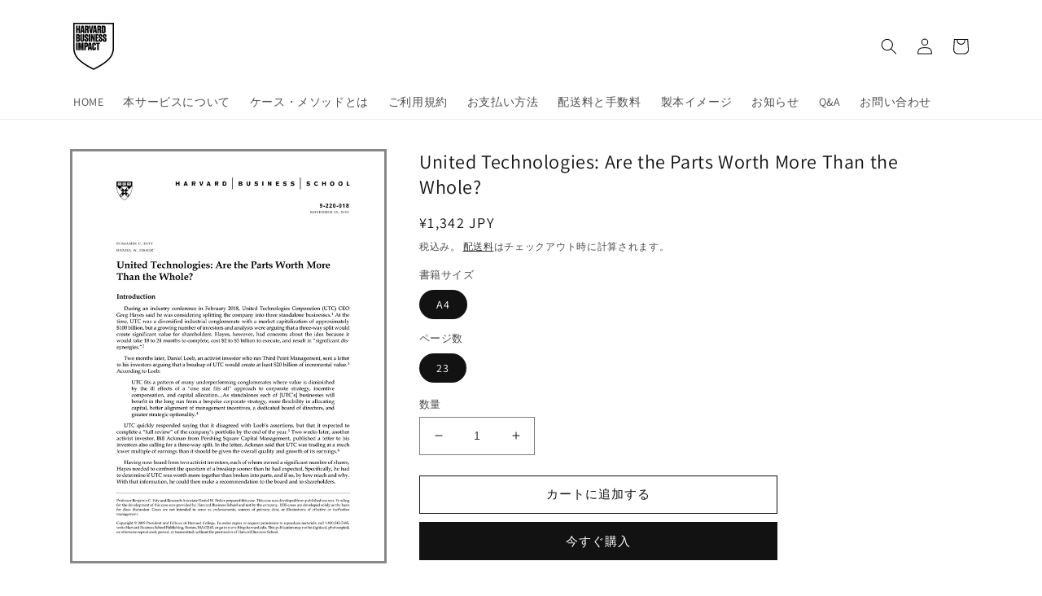

--- FILE ---
content_type: text/html; charset=utf-8
request_url: https://harvard.bookpark.ne.jp/products/hbsp-220018
body_size: 21656
content:
<!doctype html>
<html class="no-js" lang="ja">
  <head>
    <meta charset="utf-8">
    <meta http-equiv="X-UA-Compatible" content="IE=edge">
    <meta name="viewport" content="width=device-width,initial-scale=1">
    <meta name="theme-color" content="">
    <link rel="canonical" href="https://harvard.bookpark.ne.jp/products/hbsp-220018">
    <link rel="preconnect" href="https://cdn.shopify.com" crossorigin><link rel="icon" type="image/png" href="//harvard.bookpark.ne.jp/cdn/shop/files/BookPark_square_logo_circle.png?crop=center&height=32&v=1755770245&width=32"><link rel="preconnect" href="https://fonts.shopifycdn.com" crossorigin><title>
      United Technologies: Are the Parts Worth More Than the Whole?
 &ndash; Harvard Business School Publishing</title>

    
      <meta name="description" content="United Technologies: Are the Parts Worth More Than the Whole?">
    

    

<meta property="og:site_name" content="Harvard Business School Publishing">
<meta property="og:url" content="https://harvard.bookpark.ne.jp/products/hbsp-220018">
<meta property="og:title" content="United Technologies: Are the Parts Worth More Than the Whole?">
<meta property="og:type" content="product">
<meta property="og:description" content="United Technologies: Are the Parts Worth More Than the Whole?"><meta property="og:image" content="http://harvard.bookpark.ne.jp/cdn/shop/products/HBSP-220018.jpg?v=1663876944">
  <meta property="og:image:secure_url" content="https://harvard.bookpark.ne.jp/cdn/shop/products/HBSP-220018.jpg?v=1663876944">
  <meta property="og:image:width" content="700">
  <meta property="og:image:height" content="906"><meta property="og:price:amount" content="1,342">
  <meta property="og:price:currency" content="JPY"><meta name="twitter:card" content="summary_large_image">
<meta name="twitter:title" content="United Technologies: Are the Parts Worth More Than the Whole?">
<meta name="twitter:description" content="United Technologies: Are the Parts Worth More Than the Whole?">


    <script src="//harvard.bookpark.ne.jp/cdn/shop/t/5/assets/global.js?v=135116476141006970691698287109" defer="defer"></script>
    <script>window.performance && window.performance.mark && window.performance.mark('shopify.content_for_header.start');</script><meta id="shopify-digital-wallet" name="shopify-digital-wallet" content="/56478236787/digital_wallets/dialog">
<link rel="alternate" type="application/json+oembed" href="https://harvard.bookpark.ne.jp/products/hbsp-220018.oembed">
<script async="async" src="/checkouts/internal/preloads.js?locale=ja-JP"></script>
<script id="shopify-features" type="application/json">{"accessToken":"0979ac877b93e1f88c8d867f36f0ab52","betas":["rich-media-storefront-analytics"],"domain":"harvard.bookpark.ne.jp","predictiveSearch":false,"shopId":56478236787,"locale":"ja"}</script>
<script>var Shopify = Shopify || {};
Shopify.shop = "hbsp-bookpark.myshopify.com";
Shopify.locale = "ja";
Shopify.currency = {"active":"JPY","rate":"1.0"};
Shopify.country = "JP";
Shopify.theme = {"name":"Dawn_20250821_logo_change","id":126303109235,"schema_name":"Dawn","schema_version":"4.0.0","theme_store_id":887,"role":"main"};
Shopify.theme.handle = "null";
Shopify.theme.style = {"id":null,"handle":null};
Shopify.cdnHost = "harvard.bookpark.ne.jp/cdn";
Shopify.routes = Shopify.routes || {};
Shopify.routes.root = "/";</script>
<script type="module">!function(o){(o.Shopify=o.Shopify||{}).modules=!0}(window);</script>
<script>!function(o){function n(){var o=[];function n(){o.push(Array.prototype.slice.apply(arguments))}return n.q=o,n}var t=o.Shopify=o.Shopify||{};t.loadFeatures=n(),t.autoloadFeatures=n()}(window);</script>
<script id="shop-js-analytics" type="application/json">{"pageType":"product"}</script>
<script defer="defer" async type="module" src="//harvard.bookpark.ne.jp/cdn/shopifycloud/shop-js/modules/v2/client.init-shop-cart-sync_Cun6Ba8E.ja.esm.js"></script>
<script defer="defer" async type="module" src="//harvard.bookpark.ne.jp/cdn/shopifycloud/shop-js/modules/v2/chunk.common_DGWubyOB.esm.js"></script>
<script type="module">
  await import("//harvard.bookpark.ne.jp/cdn/shopifycloud/shop-js/modules/v2/client.init-shop-cart-sync_Cun6Ba8E.ja.esm.js");
await import("//harvard.bookpark.ne.jp/cdn/shopifycloud/shop-js/modules/v2/chunk.common_DGWubyOB.esm.js");

  window.Shopify.SignInWithShop?.initShopCartSync?.({"fedCMEnabled":true,"windoidEnabled":true});

</script>
<script id="__st">var __st={"a":56478236787,"offset":32400,"reqid":"dcf4e060-70d3-4df9-af76-b33001aa86ed-1768840835","pageurl":"harvard.bookpark.ne.jp\/products\/hbsp-220018","u":"249929cff10f","p":"product","rtyp":"product","rid":6808359075955};</script>
<script>window.ShopifyPaypalV4VisibilityTracking = true;</script>
<script id="form-persister">!function(){'use strict';const t='contact',e='new_comment',n=[[t,t],['blogs',e],['comments',e],[t,'customer']],o='password',r='form_key',c=['recaptcha-v3-token','g-recaptcha-response','h-captcha-response',o],s=()=>{try{return window.sessionStorage}catch{return}},i='__shopify_v',u=t=>t.elements[r],a=function(){const t=[...n].map((([t,e])=>`form[action*='/${t}']:not([data-nocaptcha='true']) input[name='form_type'][value='${e}']`)).join(',');var e;return e=t,()=>e?[...document.querySelectorAll(e)].map((t=>t.form)):[]}();function m(t){const e=u(t);a().includes(t)&&(!e||!e.value)&&function(t){try{if(!s())return;!function(t){const e=s();if(!e)return;const n=u(t);if(!n)return;const o=n.value;o&&e.removeItem(o)}(t);const e=Array.from(Array(32),(()=>Math.random().toString(36)[2])).join('');!function(t,e){u(t)||t.append(Object.assign(document.createElement('input'),{type:'hidden',name:r})),t.elements[r].value=e}(t,e),function(t,e){const n=s();if(!n)return;const r=[...t.querySelectorAll(`input[type='${o}']`)].map((({name:t})=>t)),u=[...c,...r],a={};for(const[o,c]of new FormData(t).entries())u.includes(o)||(a[o]=c);n.setItem(e,JSON.stringify({[i]:1,action:t.action,data:a}))}(t,e)}catch(e){console.error('failed to persist form',e)}}(t)}const f=t=>{if('true'===t.dataset.persistBound)return;const e=function(t,e){const n=function(t){return'function'==typeof t.submit?t.submit:HTMLFormElement.prototype.submit}(t).bind(t);return function(){let t;return()=>{t||(t=!0,(()=>{try{e(),n()}catch(t){(t=>{console.error('form submit failed',t)})(t)}})(),setTimeout((()=>t=!1),250))}}()}(t,(()=>{m(t)}));!function(t,e){if('function'==typeof t.submit&&'function'==typeof e)try{t.submit=e}catch{}}(t,e),t.addEventListener('submit',(t=>{t.preventDefault(),e()})),t.dataset.persistBound='true'};!function(){function t(t){const e=(t=>{const e=t.target;return e instanceof HTMLFormElement?e:e&&e.form})(t);e&&m(e)}document.addEventListener('submit',t),document.addEventListener('DOMContentLoaded',(()=>{const e=a();for(const t of e)f(t);var n;n=document.body,new window.MutationObserver((t=>{for(const e of t)if('childList'===e.type&&e.addedNodes.length)for(const t of e.addedNodes)1===t.nodeType&&'FORM'===t.tagName&&a().includes(t)&&f(t)})).observe(n,{childList:!0,subtree:!0,attributes:!1}),document.removeEventListener('submit',t)}))}()}();</script>
<script integrity="sha256-4kQ18oKyAcykRKYeNunJcIwy7WH5gtpwJnB7kiuLZ1E=" data-source-attribution="shopify.loadfeatures" defer="defer" src="//harvard.bookpark.ne.jp/cdn/shopifycloud/storefront/assets/storefront/load_feature-a0a9edcb.js" crossorigin="anonymous"></script>
<script data-source-attribution="shopify.dynamic_checkout.dynamic.init">var Shopify=Shopify||{};Shopify.PaymentButton=Shopify.PaymentButton||{isStorefrontPortableWallets:!0,init:function(){window.Shopify.PaymentButton.init=function(){};var t=document.createElement("script");t.src="https://harvard.bookpark.ne.jp/cdn/shopifycloud/portable-wallets/latest/portable-wallets.ja.js",t.type="module",document.head.appendChild(t)}};
</script>
<script data-source-attribution="shopify.dynamic_checkout.buyer_consent">
  function portableWalletsHideBuyerConsent(e){var t=document.getElementById("shopify-buyer-consent"),n=document.getElementById("shopify-subscription-policy-button");t&&n&&(t.classList.add("hidden"),t.setAttribute("aria-hidden","true"),n.removeEventListener("click",e))}function portableWalletsShowBuyerConsent(e){var t=document.getElementById("shopify-buyer-consent"),n=document.getElementById("shopify-subscription-policy-button");t&&n&&(t.classList.remove("hidden"),t.removeAttribute("aria-hidden"),n.addEventListener("click",e))}window.Shopify?.PaymentButton&&(window.Shopify.PaymentButton.hideBuyerConsent=portableWalletsHideBuyerConsent,window.Shopify.PaymentButton.showBuyerConsent=portableWalletsShowBuyerConsent);
</script>
<script>
  function portableWalletsCleanup(e){e&&e.src&&console.error("Failed to load portable wallets script "+e.src);var t=document.querySelectorAll("shopify-accelerated-checkout .shopify-payment-button__skeleton, shopify-accelerated-checkout-cart .wallet-cart-button__skeleton"),e=document.getElementById("shopify-buyer-consent");for(let e=0;e<t.length;e++)t[e].remove();e&&e.remove()}function portableWalletsNotLoadedAsModule(e){e instanceof ErrorEvent&&"string"==typeof e.message&&e.message.includes("import.meta")&&"string"==typeof e.filename&&e.filename.includes("portable-wallets")&&(window.removeEventListener("error",portableWalletsNotLoadedAsModule),window.Shopify.PaymentButton.failedToLoad=e,"loading"===document.readyState?document.addEventListener("DOMContentLoaded",window.Shopify.PaymentButton.init):window.Shopify.PaymentButton.init())}window.addEventListener("error",portableWalletsNotLoadedAsModule);
</script>

<script type="module" src="https://harvard.bookpark.ne.jp/cdn/shopifycloud/portable-wallets/latest/portable-wallets.ja.js" onError="portableWalletsCleanup(this)" crossorigin="anonymous"></script>
<script nomodule>
  document.addEventListener("DOMContentLoaded", portableWalletsCleanup);
</script>

<link id="shopify-accelerated-checkout-styles" rel="stylesheet" media="screen" href="https://harvard.bookpark.ne.jp/cdn/shopifycloud/portable-wallets/latest/accelerated-checkout-backwards-compat.css" crossorigin="anonymous">
<style id="shopify-accelerated-checkout-cart">
        #shopify-buyer-consent {
  margin-top: 1em;
  display: inline-block;
  width: 100%;
}

#shopify-buyer-consent.hidden {
  display: none;
}

#shopify-subscription-policy-button {
  background: none;
  border: none;
  padding: 0;
  text-decoration: underline;
  font-size: inherit;
  cursor: pointer;
}

#shopify-subscription-policy-button::before {
  box-shadow: none;
}

      </style>
<script id="sections-script" data-sections="main-product,product-recommendations,header,footer" defer="defer" src="//harvard.bookpark.ne.jp/cdn/shop/t/5/compiled_assets/scripts.js?321"></script>
<script>window.performance && window.performance.mark && window.performance.mark('shopify.content_for_header.end');</script>


    <style data-shopify>
      @font-face {
  font-family: Assistant;
  font-weight: 400;
  font-style: normal;
  font-display: swap;
  src: url("//harvard.bookpark.ne.jp/cdn/fonts/assistant/assistant_n4.9120912a469cad1cc292572851508ca49d12e768.woff2") format("woff2"),
       url("//harvard.bookpark.ne.jp/cdn/fonts/assistant/assistant_n4.6e9875ce64e0fefcd3f4446b7ec9036b3ddd2985.woff") format("woff");
}

      @font-face {
  font-family: Assistant;
  font-weight: 700;
  font-style: normal;
  font-display: swap;
  src: url("//harvard.bookpark.ne.jp/cdn/fonts/assistant/assistant_n7.bf44452348ec8b8efa3aa3068825305886b1c83c.woff2") format("woff2"),
       url("//harvard.bookpark.ne.jp/cdn/fonts/assistant/assistant_n7.0c887fee83f6b3bda822f1150b912c72da0f7b64.woff") format("woff");
}

      
      
      @font-face {
  font-family: Assistant;
  font-weight: 400;
  font-style: normal;
  font-display: swap;
  src: url("//harvard.bookpark.ne.jp/cdn/fonts/assistant/assistant_n4.9120912a469cad1cc292572851508ca49d12e768.woff2") format("woff2"),
       url("//harvard.bookpark.ne.jp/cdn/fonts/assistant/assistant_n4.6e9875ce64e0fefcd3f4446b7ec9036b3ddd2985.woff") format("woff");
}


      :root {
        --font-body-family: Assistant, sans-serif;
        --font-body-style: normal;
        --font-body-weight: 400;

        --font-heading-family: Assistant, sans-serif;
        --font-heading-style: normal;
        --font-heading-weight: 400;

        --font-body-scale: 1.0;
        --font-heading-scale: 1.0;

        --color-base-text: 18, 18, 18;
        --color-shadow: 18, 18, 18;
        --color-base-background-1: 255, 255, 255;
        --color-base-background-2: 243, 243, 243;
        --color-base-solid-button-labels: 255, 255, 255;
        --color-base-outline-button-labels: 18, 18, 18;
        --color-base-accent-1: 18, 18, 18;
        --color-base-accent-2: 51, 79, 180;
        --payment-terms-background-color: #ffffff;

        --gradient-base-background-1: #ffffff;
        --gradient-base-background-2: #f3f3f3;
        --gradient-base-accent-1: #121212;
        --gradient-base-accent-2: #334fb4;

        --media-padding: px;
        --media-border-opacity: 0.5;
        --media-border-width: 3px;
        --media-radius: 0px;
        --media-shadow-opacity: 0.0;
        --media-shadow-horizontal-offset: 0px;
        --media-shadow-vertical-offset: 4px;
        --media-shadow-blur-radius: 5px;

        --page-width: 120rem;
        --page-width-margin: 0rem;

        --card-image-padding: 0.0rem;
        --card-corner-radius: 0.0rem;
        --card-text-alignment: left;
        --card-border-width: 0.3rem;
        --card-border-opacity: 0.1;
        --card-shadow-opacity: 0.0;
        --card-shadow-horizontal-offset: 0.0rem;
        --card-shadow-vertical-offset: 0.4rem;
        --card-shadow-blur-radius: 0.5rem;

        --badge-corner-radius: 4.0rem;

        --popup-border-width: 1px;
        --popup-border-opacity: 0.1;
        --popup-corner-radius: 0px;
        --popup-shadow-opacity: 0.0;
        --popup-shadow-horizontal-offset: 0px;
        --popup-shadow-vertical-offset: 4px;
        --popup-shadow-blur-radius: 5px;

        --drawer-border-width: 1px;
        --drawer-border-opacity: 0.1;
        --drawer-shadow-opacity: 0.0;
        --drawer-shadow-horizontal-offset: 0px;
        --drawer-shadow-vertical-offset: 4px;
        --drawer-shadow-blur-radius: 5px;

        --spacing-sections-desktop: 0px;
        --spacing-sections-mobile: 0px;

        --grid-desktop-vertical-spacing: 8px;
        --grid-desktop-horizontal-spacing: 8px;
        --grid-mobile-vertical-spacing: 4px;
        --grid-mobile-horizontal-spacing: 4px;

        --text-boxes-border-opacity: 0.1;
        --text-boxes-border-width: 2px;
        --text-boxes-radius: 0px;
        --text-boxes-shadow-opacity: 0.0;
        --text-boxes-shadow-horizontal-offset: 0px;
        --text-boxes-shadow-vertical-offset: 4px;
        --text-boxes-shadow-blur-radius: 5px;

        --buttons-radius: 0px;
        --buttons-radius-outset: 0px;
        --buttons-border-width: 1px;
        --buttons-border-opacity: 1.0;
        --buttons-shadow-opacity: 0.0;
        --buttons-shadow-horizontal-offset: 0px;
        --buttons-shadow-vertical-offset: 4px;
        --buttons-shadow-blur-radius: 5px;
        --buttons-border-offset: 0px;

        --inputs-radius: 0px;
        --inputs-border-width: 1px;
        --inputs-border-opacity: 0.55;
        --inputs-shadow-opacity: 0.0;
        --inputs-shadow-horizontal-offset: 0px;
        --inputs-margin-offset: 0px;
        --inputs-shadow-vertical-offset: 4px;
        --inputs-shadow-blur-radius: 5px;
        --inputs-radius-outset: 0px;

        --variant-pills-radius: 40px;
        --variant-pills-border-width: 1px;
        --variant-pills-border-opacity: 0.55;
        --variant-pills-shadow-opacity: 0.0;
        --variant-pills-shadow-horizontal-offset: 0px;
        --variant-pills-shadow-vertical-offset: 4px;
        --variant-pills-shadow-blur-radius: 5px;
      }

      *,
      *::before,
      *::after {
        box-sizing: inherit;
      }

      html {
        box-sizing: border-box;
        font-size: calc(var(--font-body-scale) * 62.5%);
        height: 100%;
      }

      body {
        display: grid;
        grid-template-rows: auto auto 1fr auto;
        grid-template-columns: 100%;
        min-height: 100%;
        margin: 0;
        font-size: 1.5rem;
        letter-spacing: 0.06rem;
        line-height: calc(1 + 0.8 / var(--font-body-scale));
        font-family: var(--font-body-family);
        font-style: var(--font-body-style);
        font-weight: var(--font-body-weight);
      }

      @media screen and (min-width: 750px) {
        body {
          font-size: 1.6rem;
        }
      }
    </style>

    <link href="//harvard.bookpark.ne.jp/cdn/shop/t/5/assets/base.css?v=144997082486365258741698287109" rel="stylesheet" type="text/css" media="all" />
<link rel="preload" as="font" href="//harvard.bookpark.ne.jp/cdn/fonts/assistant/assistant_n4.9120912a469cad1cc292572851508ca49d12e768.woff2" type="font/woff2" crossorigin><link rel="preload" as="font" href="//harvard.bookpark.ne.jp/cdn/fonts/assistant/assistant_n4.9120912a469cad1cc292572851508ca49d12e768.woff2" type="font/woff2" crossorigin><link rel="stylesheet" href="//harvard.bookpark.ne.jp/cdn/shop/t/5/assets/component-predictive-search.css?v=165644661289088488651698287109" media="print" onload="this.media='all'"><script>document.documentElement.className = document.documentElement.className.replace('no-js', 'js');
    if (Shopify.designMode) {
      document.documentElement.classList.add('shopify-design-mode');
    }
    </script>
  <!--Gem_Page_Header_Script-->
    


<!--End_Gem_Page_Header_Script-->



    

    
  
<link href="https://monorail-edge.shopifysvc.com" rel="dns-prefetch">
<script>(function(){if ("sendBeacon" in navigator && "performance" in window) {try {var session_token_from_headers = performance.getEntriesByType('navigation')[0].serverTiming.find(x => x.name == '_s').description;} catch {var session_token_from_headers = undefined;}var session_cookie_matches = document.cookie.match(/_shopify_s=([^;]*)/);var session_token_from_cookie = session_cookie_matches && session_cookie_matches.length === 2 ? session_cookie_matches[1] : "";var session_token = session_token_from_headers || session_token_from_cookie || "";function handle_abandonment_event(e) {var entries = performance.getEntries().filter(function(entry) {return /monorail-edge.shopifysvc.com/.test(entry.name);});if (!window.abandonment_tracked && entries.length === 0) {window.abandonment_tracked = true;var currentMs = Date.now();var navigation_start = performance.timing.navigationStart;var payload = {shop_id: 56478236787,url: window.location.href,navigation_start,duration: currentMs - navigation_start,session_token,page_type: "product"};window.navigator.sendBeacon("https://monorail-edge.shopifysvc.com/v1/produce", JSON.stringify({schema_id: "online_store_buyer_site_abandonment/1.1",payload: payload,metadata: {event_created_at_ms: currentMs,event_sent_at_ms: currentMs}}));}}window.addEventListener('pagehide', handle_abandonment_event);}}());</script>
<script id="web-pixels-manager-setup">(function e(e,d,r,n,o){if(void 0===o&&(o={}),!Boolean(null===(a=null===(i=window.Shopify)||void 0===i?void 0:i.analytics)||void 0===a?void 0:a.replayQueue)){var i,a;window.Shopify=window.Shopify||{};var t=window.Shopify;t.analytics=t.analytics||{};var s=t.analytics;s.replayQueue=[],s.publish=function(e,d,r){return s.replayQueue.push([e,d,r]),!0};try{self.performance.mark("wpm:start")}catch(e){}var l=function(){var e={modern:/Edge?\/(1{2}[4-9]|1[2-9]\d|[2-9]\d{2}|\d{4,})\.\d+(\.\d+|)|Firefox\/(1{2}[4-9]|1[2-9]\d|[2-9]\d{2}|\d{4,})\.\d+(\.\d+|)|Chrom(ium|e)\/(9{2}|\d{3,})\.\d+(\.\d+|)|(Maci|X1{2}).+ Version\/(15\.\d+|(1[6-9]|[2-9]\d|\d{3,})\.\d+)([,.]\d+|)( \(\w+\)|)( Mobile\/\w+|) Safari\/|Chrome.+OPR\/(9{2}|\d{3,})\.\d+\.\d+|(CPU[ +]OS|iPhone[ +]OS|CPU[ +]iPhone|CPU IPhone OS|CPU iPad OS)[ +]+(15[._]\d+|(1[6-9]|[2-9]\d|\d{3,})[._]\d+)([._]\d+|)|Android:?[ /-](13[3-9]|1[4-9]\d|[2-9]\d{2}|\d{4,})(\.\d+|)(\.\d+|)|Android.+Firefox\/(13[5-9]|1[4-9]\d|[2-9]\d{2}|\d{4,})\.\d+(\.\d+|)|Android.+Chrom(ium|e)\/(13[3-9]|1[4-9]\d|[2-9]\d{2}|\d{4,})\.\d+(\.\d+|)|SamsungBrowser\/([2-9]\d|\d{3,})\.\d+/,legacy:/Edge?\/(1[6-9]|[2-9]\d|\d{3,})\.\d+(\.\d+|)|Firefox\/(5[4-9]|[6-9]\d|\d{3,})\.\d+(\.\d+|)|Chrom(ium|e)\/(5[1-9]|[6-9]\d|\d{3,})\.\d+(\.\d+|)([\d.]+$|.*Safari\/(?![\d.]+ Edge\/[\d.]+$))|(Maci|X1{2}).+ Version\/(10\.\d+|(1[1-9]|[2-9]\d|\d{3,})\.\d+)([,.]\d+|)( \(\w+\)|)( Mobile\/\w+|) Safari\/|Chrome.+OPR\/(3[89]|[4-9]\d|\d{3,})\.\d+\.\d+|(CPU[ +]OS|iPhone[ +]OS|CPU[ +]iPhone|CPU IPhone OS|CPU iPad OS)[ +]+(10[._]\d+|(1[1-9]|[2-9]\d|\d{3,})[._]\d+)([._]\d+|)|Android:?[ /-](13[3-9]|1[4-9]\d|[2-9]\d{2}|\d{4,})(\.\d+|)(\.\d+|)|Mobile Safari.+OPR\/([89]\d|\d{3,})\.\d+\.\d+|Android.+Firefox\/(13[5-9]|1[4-9]\d|[2-9]\d{2}|\d{4,})\.\d+(\.\d+|)|Android.+Chrom(ium|e)\/(13[3-9]|1[4-9]\d|[2-9]\d{2}|\d{4,})\.\d+(\.\d+|)|Android.+(UC? ?Browser|UCWEB|U3)[ /]?(15\.([5-9]|\d{2,})|(1[6-9]|[2-9]\d|\d{3,})\.\d+)\.\d+|SamsungBrowser\/(5\.\d+|([6-9]|\d{2,})\.\d+)|Android.+MQ{2}Browser\/(14(\.(9|\d{2,})|)|(1[5-9]|[2-9]\d|\d{3,})(\.\d+|))(\.\d+|)|K[Aa][Ii]OS\/(3\.\d+|([4-9]|\d{2,})\.\d+)(\.\d+|)/},d=e.modern,r=e.legacy,n=navigator.userAgent;return n.match(d)?"modern":n.match(r)?"legacy":"unknown"}(),u="modern"===l?"modern":"legacy",c=(null!=n?n:{modern:"",legacy:""})[u],f=function(e){return[e.baseUrl,"/wpm","/b",e.hashVersion,"modern"===e.buildTarget?"m":"l",".js"].join("")}({baseUrl:d,hashVersion:r,buildTarget:u}),m=function(e){var d=e.version,r=e.bundleTarget,n=e.surface,o=e.pageUrl,i=e.monorailEndpoint;return{emit:function(e){var a=e.status,t=e.errorMsg,s=(new Date).getTime(),l=JSON.stringify({metadata:{event_sent_at_ms:s},events:[{schema_id:"web_pixels_manager_load/3.1",payload:{version:d,bundle_target:r,page_url:o,status:a,surface:n,error_msg:t},metadata:{event_created_at_ms:s}}]});if(!i)return console&&console.warn&&console.warn("[Web Pixels Manager] No Monorail endpoint provided, skipping logging."),!1;try{return self.navigator.sendBeacon.bind(self.navigator)(i,l)}catch(e){}var u=new XMLHttpRequest;try{return u.open("POST",i,!0),u.setRequestHeader("Content-Type","text/plain"),u.send(l),!0}catch(e){return console&&console.warn&&console.warn("[Web Pixels Manager] Got an unhandled error while logging to Monorail."),!1}}}}({version:r,bundleTarget:l,surface:e.surface,pageUrl:self.location.href,monorailEndpoint:e.monorailEndpoint});try{o.browserTarget=l,function(e){var d=e.src,r=e.async,n=void 0===r||r,o=e.onload,i=e.onerror,a=e.sri,t=e.scriptDataAttributes,s=void 0===t?{}:t,l=document.createElement("script"),u=document.querySelector("head"),c=document.querySelector("body");if(l.async=n,l.src=d,a&&(l.integrity=a,l.crossOrigin="anonymous"),s)for(var f in s)if(Object.prototype.hasOwnProperty.call(s,f))try{l.dataset[f]=s[f]}catch(e){}if(o&&l.addEventListener("load",o),i&&l.addEventListener("error",i),u)u.appendChild(l);else{if(!c)throw new Error("Did not find a head or body element to append the script");c.appendChild(l)}}({src:f,async:!0,onload:function(){if(!function(){var e,d;return Boolean(null===(d=null===(e=window.Shopify)||void 0===e?void 0:e.analytics)||void 0===d?void 0:d.initialized)}()){var d=window.webPixelsManager.init(e)||void 0;if(d){var r=window.Shopify.analytics;r.replayQueue.forEach((function(e){var r=e[0],n=e[1],o=e[2];d.publishCustomEvent(r,n,o)})),r.replayQueue=[],r.publish=d.publishCustomEvent,r.visitor=d.visitor,r.initialized=!0}}},onerror:function(){return m.emit({status:"failed",errorMsg:"".concat(f," has failed to load")})},sri:function(e){var d=/^sha384-[A-Za-z0-9+/=]+$/;return"string"==typeof e&&d.test(e)}(c)?c:"",scriptDataAttributes:o}),m.emit({status:"loading"})}catch(e){m.emit({status:"failed",errorMsg:(null==e?void 0:e.message)||"Unknown error"})}}})({shopId: 56478236787,storefrontBaseUrl: "https://harvard.bookpark.ne.jp",extensionsBaseUrl: "https://extensions.shopifycdn.com/cdn/shopifycloud/web-pixels-manager",monorailEndpoint: "https://monorail-edge.shopifysvc.com/unstable/produce_batch",surface: "storefront-renderer",enabledBetaFlags: ["2dca8a86"],webPixelsConfigList: [{"id":"shopify-app-pixel","configuration":"{}","eventPayloadVersion":"v1","runtimeContext":"STRICT","scriptVersion":"0450","apiClientId":"shopify-pixel","type":"APP","privacyPurposes":["ANALYTICS","MARKETING"]},{"id":"shopify-custom-pixel","eventPayloadVersion":"v1","runtimeContext":"LAX","scriptVersion":"0450","apiClientId":"shopify-pixel","type":"CUSTOM","privacyPurposes":["ANALYTICS","MARKETING"]}],isMerchantRequest: false,initData: {"shop":{"name":"Harvard Business School Publishing","paymentSettings":{"currencyCode":"JPY"},"myshopifyDomain":"hbsp-bookpark.myshopify.com","countryCode":"JP","storefrontUrl":"https:\/\/harvard.bookpark.ne.jp"},"customer":null,"cart":null,"checkout":null,"productVariants":[{"price":{"amount":1342.0,"currencyCode":"JPY"},"product":{"title":"United Technologies: Are the Parts Worth More Than the Whole?","vendor":"HBSP-P02","id":"6808359075955","untranslatedTitle":"United Technologies: Are the Parts Worth More Than the Whole?","url":"\/products\/hbsp-220018","type":"Case"},"id":"40557563347059","image":{"src":"\/\/harvard.bookpark.ne.jp\/cdn\/shop\/products\/HBSP-220018.jpg?v=1663876944"},"sku":"HBSP-220018","title":"A4 \/ 23","untranslatedTitle":"A4 \/ 23"}],"purchasingCompany":null},},"https://harvard.bookpark.ne.jp/cdn","fcfee988w5aeb613cpc8e4bc33m6693e112",{"modern":"","legacy":""},{"shopId":"56478236787","storefrontBaseUrl":"https:\/\/harvard.bookpark.ne.jp","extensionBaseUrl":"https:\/\/extensions.shopifycdn.com\/cdn\/shopifycloud\/web-pixels-manager","surface":"storefront-renderer","enabledBetaFlags":"[\"2dca8a86\"]","isMerchantRequest":"false","hashVersion":"fcfee988w5aeb613cpc8e4bc33m6693e112","publish":"custom","events":"[[\"page_viewed\",{}],[\"product_viewed\",{\"productVariant\":{\"price\":{\"amount\":1342.0,\"currencyCode\":\"JPY\"},\"product\":{\"title\":\"United Technologies: Are the Parts Worth More Than the Whole?\",\"vendor\":\"HBSP-P02\",\"id\":\"6808359075955\",\"untranslatedTitle\":\"United Technologies: Are the Parts Worth More Than the Whole?\",\"url\":\"\/products\/hbsp-220018\",\"type\":\"Case\"},\"id\":\"40557563347059\",\"image\":{\"src\":\"\/\/harvard.bookpark.ne.jp\/cdn\/shop\/products\/HBSP-220018.jpg?v=1663876944\"},\"sku\":\"HBSP-220018\",\"title\":\"A4 \/ 23\",\"untranslatedTitle\":\"A4 \/ 23\"}}]]"});</script><script>
  window.ShopifyAnalytics = window.ShopifyAnalytics || {};
  window.ShopifyAnalytics.meta = window.ShopifyAnalytics.meta || {};
  window.ShopifyAnalytics.meta.currency = 'JPY';
  var meta = {"product":{"id":6808359075955,"gid":"gid:\/\/shopify\/Product\/6808359075955","vendor":"HBSP-P02","type":"Case","handle":"hbsp-220018","variants":[{"id":40557563347059,"price":134200,"name":"United Technologies: Are the Parts Worth More Than the Whole? - A4 \/ 23","public_title":"A4 \/ 23","sku":"HBSP-220018"}],"remote":false},"page":{"pageType":"product","resourceType":"product","resourceId":6808359075955,"requestId":"dcf4e060-70d3-4df9-af76-b33001aa86ed-1768840835"}};
  for (var attr in meta) {
    window.ShopifyAnalytics.meta[attr] = meta[attr];
  }
</script>
<script class="analytics">
  (function () {
    var customDocumentWrite = function(content) {
      var jquery = null;

      if (window.jQuery) {
        jquery = window.jQuery;
      } else if (window.Checkout && window.Checkout.$) {
        jquery = window.Checkout.$;
      }

      if (jquery) {
        jquery('body').append(content);
      }
    };

    var hasLoggedConversion = function(token) {
      if (token) {
        return document.cookie.indexOf('loggedConversion=' + token) !== -1;
      }
      return false;
    }

    var setCookieIfConversion = function(token) {
      if (token) {
        var twoMonthsFromNow = new Date(Date.now());
        twoMonthsFromNow.setMonth(twoMonthsFromNow.getMonth() + 2);

        document.cookie = 'loggedConversion=' + token + '; expires=' + twoMonthsFromNow;
      }
    }

    var trekkie = window.ShopifyAnalytics.lib = window.trekkie = window.trekkie || [];
    if (trekkie.integrations) {
      return;
    }
    trekkie.methods = [
      'identify',
      'page',
      'ready',
      'track',
      'trackForm',
      'trackLink'
    ];
    trekkie.factory = function(method) {
      return function() {
        var args = Array.prototype.slice.call(arguments);
        args.unshift(method);
        trekkie.push(args);
        return trekkie;
      };
    };
    for (var i = 0; i < trekkie.methods.length; i++) {
      var key = trekkie.methods[i];
      trekkie[key] = trekkie.factory(key);
    }
    trekkie.load = function(config) {
      trekkie.config = config || {};
      trekkie.config.initialDocumentCookie = document.cookie;
      var first = document.getElementsByTagName('script')[0];
      var script = document.createElement('script');
      script.type = 'text/javascript';
      script.onerror = function(e) {
        var scriptFallback = document.createElement('script');
        scriptFallback.type = 'text/javascript';
        scriptFallback.onerror = function(error) {
                var Monorail = {
      produce: function produce(monorailDomain, schemaId, payload) {
        var currentMs = new Date().getTime();
        var event = {
          schema_id: schemaId,
          payload: payload,
          metadata: {
            event_created_at_ms: currentMs,
            event_sent_at_ms: currentMs
          }
        };
        return Monorail.sendRequest("https://" + monorailDomain + "/v1/produce", JSON.stringify(event));
      },
      sendRequest: function sendRequest(endpointUrl, payload) {
        // Try the sendBeacon API
        if (window && window.navigator && typeof window.navigator.sendBeacon === 'function' && typeof window.Blob === 'function' && !Monorail.isIos12()) {
          var blobData = new window.Blob([payload], {
            type: 'text/plain'
          });

          if (window.navigator.sendBeacon(endpointUrl, blobData)) {
            return true;
          } // sendBeacon was not successful

        } // XHR beacon

        var xhr = new XMLHttpRequest();

        try {
          xhr.open('POST', endpointUrl);
          xhr.setRequestHeader('Content-Type', 'text/plain');
          xhr.send(payload);
        } catch (e) {
          console.log(e);
        }

        return false;
      },
      isIos12: function isIos12() {
        return window.navigator.userAgent.lastIndexOf('iPhone; CPU iPhone OS 12_') !== -1 || window.navigator.userAgent.lastIndexOf('iPad; CPU OS 12_') !== -1;
      }
    };
    Monorail.produce('monorail-edge.shopifysvc.com',
      'trekkie_storefront_load_errors/1.1',
      {shop_id: 56478236787,
      theme_id: 126303109235,
      app_name: "storefront",
      context_url: window.location.href,
      source_url: "//harvard.bookpark.ne.jp/cdn/s/trekkie.storefront.cd680fe47e6c39ca5d5df5f0a32d569bc48c0f27.min.js"});

        };
        scriptFallback.async = true;
        scriptFallback.src = '//harvard.bookpark.ne.jp/cdn/s/trekkie.storefront.cd680fe47e6c39ca5d5df5f0a32d569bc48c0f27.min.js';
        first.parentNode.insertBefore(scriptFallback, first);
      };
      script.async = true;
      script.src = '//harvard.bookpark.ne.jp/cdn/s/trekkie.storefront.cd680fe47e6c39ca5d5df5f0a32d569bc48c0f27.min.js';
      first.parentNode.insertBefore(script, first);
    };
    trekkie.load(
      {"Trekkie":{"appName":"storefront","development":false,"defaultAttributes":{"shopId":56478236787,"isMerchantRequest":null,"themeId":126303109235,"themeCityHash":"4056367971499697644","contentLanguage":"ja","currency":"JPY","eventMetadataId":"684b94ac-a87f-4226-839e-2469622699da"},"isServerSideCookieWritingEnabled":true,"monorailRegion":"shop_domain","enabledBetaFlags":["65f19447"]},"Session Attribution":{},"S2S":{"facebookCapiEnabled":false,"source":"trekkie-storefront-renderer","apiClientId":580111}}
    );

    var loaded = false;
    trekkie.ready(function() {
      if (loaded) return;
      loaded = true;

      window.ShopifyAnalytics.lib = window.trekkie;

      var originalDocumentWrite = document.write;
      document.write = customDocumentWrite;
      try { window.ShopifyAnalytics.merchantGoogleAnalytics.call(this); } catch(error) {};
      document.write = originalDocumentWrite;

      window.ShopifyAnalytics.lib.page(null,{"pageType":"product","resourceType":"product","resourceId":6808359075955,"requestId":"dcf4e060-70d3-4df9-af76-b33001aa86ed-1768840835","shopifyEmitted":true});

      var match = window.location.pathname.match(/checkouts\/(.+)\/(thank_you|post_purchase)/)
      var token = match? match[1]: undefined;
      if (!hasLoggedConversion(token)) {
        setCookieIfConversion(token);
        window.ShopifyAnalytics.lib.track("Viewed Product",{"currency":"JPY","variantId":40557563347059,"productId":6808359075955,"productGid":"gid:\/\/shopify\/Product\/6808359075955","name":"United Technologies: Are the Parts Worth More Than the Whole? - A4 \/ 23","price":"1342","sku":"HBSP-220018","brand":"HBSP-P02","variant":"A4 \/ 23","category":"Case","nonInteraction":true,"remote":false},undefined,undefined,{"shopifyEmitted":true});
      window.ShopifyAnalytics.lib.track("monorail:\/\/trekkie_storefront_viewed_product\/1.1",{"currency":"JPY","variantId":40557563347059,"productId":6808359075955,"productGid":"gid:\/\/shopify\/Product\/6808359075955","name":"United Technologies: Are the Parts Worth More Than the Whole? - A4 \/ 23","price":"1342","sku":"HBSP-220018","brand":"HBSP-P02","variant":"A4 \/ 23","category":"Case","nonInteraction":true,"remote":false,"referer":"https:\/\/harvard.bookpark.ne.jp\/products\/hbsp-220018"});
      }
    });


        var eventsListenerScript = document.createElement('script');
        eventsListenerScript.async = true;
        eventsListenerScript.src = "//harvard.bookpark.ne.jp/cdn/shopifycloud/storefront/assets/shop_events_listener-3da45d37.js";
        document.getElementsByTagName('head')[0].appendChild(eventsListenerScript);

})();</script>
<script
  defer
  src="https://harvard.bookpark.ne.jp/cdn/shopifycloud/perf-kit/shopify-perf-kit-3.0.4.min.js"
  data-application="storefront-renderer"
  data-shop-id="56478236787"
  data-render-region="gcp-us-central1"
  data-page-type="product"
  data-theme-instance-id="126303109235"
  data-theme-name="Dawn"
  data-theme-version="4.0.0"
  data-monorail-region="shop_domain"
  data-resource-timing-sampling-rate="10"
  data-shs="true"
  data-shs-beacon="true"
  data-shs-export-with-fetch="true"
  data-shs-logs-sample-rate="1"
  data-shs-beacon-endpoint="https://harvard.bookpark.ne.jp/api/collect"
></script>
</head>

  <body class="gradient">
    <a class="skip-to-content-link button visually-hidden" href="#MainContent">
      コンテンツに進む
    </a>

    <div id="shopify-section-announcement-bar" class="shopify-section">
</div>
    <div id="shopify-section-header" class="shopify-section section-header"><link rel="stylesheet" href="//harvard.bookpark.ne.jp/cdn/shop/t/5/assets/component-list-menu.css?v=129267058877082496571698287109" media="print" onload="this.media='all'">
<link rel="stylesheet" href="//harvard.bookpark.ne.jp/cdn/shop/t/5/assets/component-search.css?v=96455689198851321781698287109" media="print" onload="this.media='all'">
<link rel="stylesheet" href="//harvard.bookpark.ne.jp/cdn/shop/t/5/assets/component-menu-drawer.css?v=126731818748055994231698287109" media="print" onload="this.media='all'">
<link rel="stylesheet" href="//harvard.bookpark.ne.jp/cdn/shop/t/5/assets/component-cart-notification.css?v=107019900565326663291698287109" media="print" onload="this.media='all'">
<link rel="stylesheet" href="//harvard.bookpark.ne.jp/cdn/shop/t/5/assets/component-cart-items.css?v=35224266443739369591698287109" media="print" onload="this.media='all'"><link rel="stylesheet" href="//harvard.bookpark.ne.jp/cdn/shop/t/5/assets/component-price.css?v=112673864592427438181698287109" media="print" onload="this.media='all'">
  <link rel="stylesheet" href="//harvard.bookpark.ne.jp/cdn/shop/t/5/assets/component-loading-overlay.css?v=167310470843593579841698287109" media="print" onload="this.media='all'"><noscript><link href="//harvard.bookpark.ne.jp/cdn/shop/t/5/assets/component-list-menu.css?v=129267058877082496571698287109" rel="stylesheet" type="text/css" media="all" /></noscript>
<noscript><link href="//harvard.bookpark.ne.jp/cdn/shop/t/5/assets/component-search.css?v=96455689198851321781698287109" rel="stylesheet" type="text/css" media="all" /></noscript>
<noscript><link href="//harvard.bookpark.ne.jp/cdn/shop/t/5/assets/component-menu-drawer.css?v=126731818748055994231698287109" rel="stylesheet" type="text/css" media="all" /></noscript>
<noscript><link href="//harvard.bookpark.ne.jp/cdn/shop/t/5/assets/component-cart-notification.css?v=107019900565326663291698287109" rel="stylesheet" type="text/css" media="all" /></noscript>
<noscript><link href="//harvard.bookpark.ne.jp/cdn/shop/t/5/assets/component-cart-items.css?v=35224266443739369591698287109" rel="stylesheet" type="text/css" media="all" /></noscript>

<style>
  header-drawer {
    justify-self: start;
    margin-left: -1.2rem;
  }

  @media screen and (min-width: 990px) {
    header-drawer {
      display: none;
    }
  }

  .menu-drawer-container {
    display: flex;
  }

  .list-menu {
    list-style: none;
    padding: 0;
    margin: 0;
  }

  .list-menu--inline {
    display: inline-flex;
    flex-wrap: wrap;
  }

  summary.list-menu__item {
    padding-right: 2.7rem;
  }

  .list-menu__item {
    display: flex;
    align-items: center;
    line-height: calc(1 + 0.3 / var(--font-body-scale));
  }

  .list-menu__item--link {
    text-decoration: none;
    padding-bottom: 1rem;
    padding-top: 1rem;
    line-height: calc(1 + 0.8 / var(--font-body-scale));
  }

  @media screen and (min-width: 750px) {
    .list-menu__item--link {
      padding-bottom: 0.5rem;
      padding-top: 0.5rem;
    }
  }
</style><style data-shopify>.section-header {
    margin-bottom: 0px;
  }

  @media screen and (min-width: 750px) {
    .section-header {
      margin-bottom: 0px;
    }
  }</style><script src="//harvard.bookpark.ne.jp/cdn/shop/t/5/assets/details-disclosure.js?v=93827620636443844781698287109" defer="defer"></script>
<script src="//harvard.bookpark.ne.jp/cdn/shop/t/5/assets/details-modal.js?v=4511761896672669691698287109" defer="defer"></script>
<script src="//harvard.bookpark.ne.jp/cdn/shop/t/5/assets/cart-notification.js?v=110464945634282900951698287109" defer="defer"></script>

<svg xmlns="http://www.w3.org/2000/svg" class="hidden">
  <symbol id="icon-search" viewbox="0 0 18 19" fill="none">
    <path fill-rule="evenodd" clip-rule="evenodd" d="M11.03 11.68A5.784 5.784 0 112.85 3.5a5.784 5.784 0 018.18 8.18zm.26 1.12a6.78 6.78 0 11.72-.7l5.4 5.4a.5.5 0 11-.71.7l-5.41-5.4z" fill="currentColor"/>
  </symbol>

  <symbol id="icon-close" class="icon icon-close" fill="none" viewBox="0 0 18 17">
    <path d="M.865 15.978a.5.5 0 00.707.707l7.433-7.431 7.579 7.282a.501.501 0 00.846-.37.5.5 0 00-.153-.351L9.712 8.546l7.417-7.416a.5.5 0 10-.707-.708L8.991 7.853 1.413.573a.5.5 0 10-.693.72l7.563 7.268-7.418 7.417z" fill="currentColor">
  </symbol>
</svg>
<sticky-header class="header-wrapper color-background-1 gradient header-wrapper--border-bottom">
  <header class="header header--top-left page-width header--has-menu"><header-drawer data-breakpoint="tablet">
        <details id="Details-menu-drawer-container" class="menu-drawer-container">
          <summary class="header__icon header__icon--menu header__icon--summary link focus-inset" aria-label="メニュー">
            <span>
              <svg xmlns="http://www.w3.org/2000/svg" aria-hidden="true" focusable="false" role="presentation" class="icon icon-hamburger" fill="none" viewBox="0 0 18 16">
  <path d="M1 .5a.5.5 0 100 1h15.71a.5.5 0 000-1H1zM.5 8a.5.5 0 01.5-.5h15.71a.5.5 0 010 1H1A.5.5 0 01.5 8zm0 7a.5.5 0 01.5-.5h15.71a.5.5 0 010 1H1a.5.5 0 01-.5-.5z" fill="currentColor">
</svg>

              <svg xmlns="http://www.w3.org/2000/svg" aria-hidden="true" focusable="false" role="presentation" class="icon icon-close" fill="none" viewBox="0 0 18 17">
  <path d="M.865 15.978a.5.5 0 00.707.707l7.433-7.431 7.579 7.282a.501.501 0 00.846-.37.5.5 0 00-.153-.351L9.712 8.546l7.417-7.416a.5.5 0 10-.707-.708L8.991 7.853 1.413.573a.5.5 0 10-.693.72l7.563 7.268-7.418 7.417z" fill="currentColor">
</svg>

            </span>
          </summary>
          <div id="menu-drawer" class="menu-drawer motion-reduce" tabindex="-1">
            <div class="menu-drawer__inner-container">
              <div class="menu-drawer__navigation-container">
                <nav class="menu-drawer__navigation">
                  <ul class="menu-drawer__menu list-menu" role="list"><li><a href="/" class="menu-drawer__menu-item list-menu__item link link--text focus-inset">
                            HOME
                          </a></li><li><a href="/pages/about_hbsp" class="menu-drawer__menu-item list-menu__item link link--text focus-inset">
                            本サービスについて
                          </a></li><li><a href="/pages/about_case" class="menu-drawer__menu-item list-menu__item link link--text focus-inset">
                            ケース・メソッドとは
                          </a></li><li><a href="/policies/terms-of-service" class="menu-drawer__menu-item list-menu__item link link--text focus-inset">
                            ご利用規約
                          </a></li><li><a href="/pages/gateway" class="menu-drawer__menu-item list-menu__item link link--text focus-inset">
                            お支払い方法
                          </a></li><li><a href="/pages/shipping" class="menu-drawer__menu-item list-menu__item link link--text focus-inset">
                            配送料と手数料
                          </a></li><li><a href="/pages/bookmaking" class="menu-drawer__menu-item list-menu__item link link--text focus-inset">
                            製本イメージ
                          </a></li><li><a href="/blogs/news" class="menu-drawer__menu-item list-menu__item link link--text focus-inset">
                            お知らせ
                          </a></li><li><a href="https://faq.bookpark.ne.jp/hc/ja" class="menu-drawer__menu-item list-menu__item link link--text focus-inset">
                            Q&amp;A
                          </a></li><li><a href="/pages/inquiry" class="menu-drawer__menu-item list-menu__item link link--text focus-inset">
                            お問い合わせ
                          </a></li></ul>
                </nav>
                <div class="menu-drawer__utility-links"><a href="/account/login" class="menu-drawer__account link focus-inset h5">
                      <svg xmlns="http://www.w3.org/2000/svg" aria-hidden="true" focusable="false" role="presentation" class="icon icon-account" fill="none" viewBox="0 0 18 19">
  <path fill-rule="evenodd" clip-rule="evenodd" d="M6 4.5a3 3 0 116 0 3 3 0 01-6 0zm3-4a4 4 0 100 8 4 4 0 000-8zm5.58 12.15c1.12.82 1.83 2.24 1.91 4.85H1.51c.08-2.6.79-4.03 1.9-4.85C4.66 11.75 6.5 11.5 9 11.5s4.35.26 5.58 1.15zM9 10.5c-2.5 0-4.65.24-6.17 1.35C1.27 12.98.5 14.93.5 18v.5h17V18c0-3.07-.77-5.02-2.33-6.15-1.52-1.1-3.67-1.35-6.17-1.35z" fill="currentColor">
</svg>

ログイン</a><ul class="list list-social list-unstyled" role="list"></ul>
                </div>
              </div>
            </div>
          </div>
        </details>
      </header-drawer><a href="/" class="header__heading-link link link--text focus-inset"><img srcset="//harvard.bookpark.ne.jp/cdn/shop/files/hbi_primary_outline_blk_rgb_50x.png?v=1755770451 1x, //harvard.bookpark.ne.jp/cdn/shop/files/hbi_primary_outline_blk_rgb_50x@2x.png?v=1755770451 2x"
              src="//harvard.bookpark.ne.jp/cdn/shop/files/hbi_primary_outline_blk_rgb_50x.png?v=1755770451"
              loading="lazy"
              class="header__heading-logo"
              width="1000"
              height="1150"
              alt="Harvard Business School Publishing"
            ></a><nav class="header__inline-menu">
        <ul class="list-menu list-menu--inline" role="list"><li><a href="/" class="header__menu-item header__menu-item list-menu__item link link--text focus-inset">
                  <span>HOME</span>
                </a></li><li><a href="/pages/about_hbsp" class="header__menu-item header__menu-item list-menu__item link link--text focus-inset">
                  <span>本サービスについて</span>
                </a></li><li><a href="/pages/about_case" class="header__menu-item header__menu-item list-menu__item link link--text focus-inset">
                  <span>ケース・メソッドとは</span>
                </a></li><li><a href="/policies/terms-of-service" class="header__menu-item header__menu-item list-menu__item link link--text focus-inset">
                  <span>ご利用規約</span>
                </a></li><li><a href="/pages/gateway" class="header__menu-item header__menu-item list-menu__item link link--text focus-inset">
                  <span>お支払い方法</span>
                </a></li><li><a href="/pages/shipping" class="header__menu-item header__menu-item list-menu__item link link--text focus-inset">
                  <span>配送料と手数料</span>
                </a></li><li><a href="/pages/bookmaking" class="header__menu-item header__menu-item list-menu__item link link--text focus-inset">
                  <span>製本イメージ</span>
                </a></li><li><a href="/blogs/news" class="header__menu-item header__menu-item list-menu__item link link--text focus-inset">
                  <span>お知らせ</span>
                </a></li><li><a href="https://faq.bookpark.ne.jp/hc/ja" class="header__menu-item header__menu-item list-menu__item link link--text focus-inset">
                  <span>Q&amp;A</span>
                </a></li><li><a href="/pages/inquiry" class="header__menu-item header__menu-item list-menu__item link link--text focus-inset">
                  <span>お問い合わせ</span>
                </a></li></ul>
      </nav><div class="header__icons">
      <details-modal class="header__search">
        <details>
          <summary class="header__icon header__icon--search header__icon--summary link focus-inset modal__toggle" aria-haspopup="dialog" aria-label="検索">
            <span>
              <svg class="modal__toggle-open icon icon-search" aria-hidden="true" focusable="false" role="presentation">
                <use href="#icon-search">
              </svg>
              <svg class="modal__toggle-close icon icon-close" aria-hidden="true" focusable="false" role="presentation">
                <use href="#icon-close">
              </svg>
            </span>
          </summary>
          <div class="search-modal modal__content" role="dialog" aria-modal="true" aria-label="検索">
            <div class="modal-overlay"></div>
            <div class="search-modal__content search-modal__content-bottom" tabindex="-1"><predictive-search class="search-modal__form" data-loading-text="読み込み中…"><form action="/search" method="get" role="search" class="search search-modal__form">
                  <div class="field">
                    <input class="search__input field__input"
                      id="Search-In-Modal"
                      type="search"
                      name="q"
                      value=""
                      placeholder="検索"role="combobox"
                        aria-expanded="false"
                        aria-owns="predictive-search-results-list"
                        aria-controls="predictive-search-results-list"
                        aria-haspopup="listbox"
                        aria-autocomplete="list"
                        autocorrect="off"
                        autocomplete="off"
                        autocapitalize="off"
                        spellcheck="false">
                    <label class="field__label" for="Search-In-Modal">検索</label>
                    <input type="hidden" name="options[prefix]" value="last">
                    <button class="search__button field__button" aria-label="検索">
                      <svg class="icon icon-search" aria-hidden="true" focusable="false" role="presentation">
                        <use href="#icon-search">
                      </svg>
                    </button>
                  </div><div class="predictive-search predictive-search--header" tabindex="-1" data-predictive-search>
                      <div class="predictive-search__loading-state">
                        <svg aria-hidden="true" focusable="false" role="presentation" class="spinner" viewBox="0 0 66 66" xmlns="http://www.w3.org/2000/svg">
                          <circle class="path" fill="none" stroke-width="6" cx="33" cy="33" r="30"></circle>
                        </svg>
                      </div>
                    </div>

                    <span class="predictive-search-status visually-hidden" role="status" aria-hidden="true"></span></form></predictive-search><button type="button" class="search-modal__close-button modal__close-button link link--text focus-inset" aria-label="閉じる">
                <svg class="icon icon-close" aria-hidden="true" focusable="false" role="presentation">
                  <use href="#icon-close">
                </svg>
              </button>
            </div>
          </div>
        </details>
      </details-modal><a href="/account/login" class="header__icon header__icon--account link focus-inset small-hide">
          <svg xmlns="http://www.w3.org/2000/svg" aria-hidden="true" focusable="false" role="presentation" class="icon icon-account" fill="none" viewBox="0 0 18 19">
  <path fill-rule="evenodd" clip-rule="evenodd" d="M6 4.5a3 3 0 116 0 3 3 0 01-6 0zm3-4a4 4 0 100 8 4 4 0 000-8zm5.58 12.15c1.12.82 1.83 2.24 1.91 4.85H1.51c.08-2.6.79-4.03 1.9-4.85C4.66 11.75 6.5 11.5 9 11.5s4.35.26 5.58 1.15zM9 10.5c-2.5 0-4.65.24-6.17 1.35C1.27 12.98.5 14.93.5 18v.5h17V18c0-3.07-.77-5.02-2.33-6.15-1.52-1.1-3.67-1.35-6.17-1.35z" fill="currentColor">
</svg>

          <span class="visually-hidden">ログイン</span>
        </a><a href="/cart" class="header__icon header__icon--cart link focus-inset" id="cart-icon-bubble"><svg class="icon icon-cart-empty" aria-hidden="true" focusable="false" role="presentation" xmlns="http://www.w3.org/2000/svg" viewBox="0 0 40 40" fill="none">
  <path d="m15.75 11.8h-3.16l-.77 11.6a5 5 0 0 0 4.99 5.34h7.38a5 5 0 0 0 4.99-5.33l-.78-11.61zm0 1h-2.22l-.71 10.67a4 4 0 0 0 3.99 4.27h7.38a4 4 0 0 0 4-4.27l-.72-10.67h-2.22v.63a4.75 4.75 0 1 1 -9.5 0zm8.5 0h-7.5v.63a3.75 3.75 0 1 0 7.5 0z" fill="currentColor" fill-rule="evenodd"/>
</svg>
<span class="visually-hidden">カート</span></a>
    </div>
  </header>
</sticky-header>

<cart-notification>
  <div class="cart-notification-wrapper page-width color-background-1">
    <div id="cart-notification" class="cart-notification focus-inset" aria-modal="true" aria-label="カートにアイテムが追加されました" role="dialog" tabindex="-1">
      <div class="cart-notification__header">
        <h2 class="cart-notification__heading caption-large text-body"><svg class="icon icon-checkmark color-foreground-text" aria-hidden="true" focusable="false" xmlns="http://www.w3.org/2000/svg" viewBox="0 0 12 9" fill="none">
  <path fill-rule="evenodd" clip-rule="evenodd" d="M11.35.643a.5.5 0 01.006.707l-6.77 6.886a.5.5 0 01-.719-.006L.638 4.845a.5.5 0 11.724-.69l2.872 3.011 6.41-6.517a.5.5 0 01.707-.006h-.001z" fill="currentColor"/>
</svg>
カートにアイテムが追加されました</h2>
        <button type="button" class="cart-notification__close modal__close-button link link--text focus-inset" aria-label="閉じる">
          <svg class="icon icon-close" aria-hidden="true" focusable="false"><use href="#icon-close"></svg>
        </button>
      </div>
      <div id="cart-notification-product" class="cart-notification-product"></div>
      <div class="cart-notification__links">
        <a href="/cart" id="cart-notification-button" class="button button--secondary button--full-width"></a>
        <form action="/cart" method="post" id="cart-notification-form">
          <button class="button button--primary button--full-width" name="checkout">ご購入手続きへ</button>
        </form>
        <button type="button" class="link button-label">買い物を続ける</button>
      </div>
    </div>
  </div>
</cart-notification>
<style data-shopify>
  .cart-notification {
     display: none;
  }
</style>


<script type="application/ld+json">
  {
    "@context": "http://schema.org",
    "@type": "Organization",
    "name": "Harvard Business School Publishing",
    
      
      "logo": "https:\/\/harvard.bookpark.ne.jp\/cdn\/shop\/files\/hbi_primary_outline_blk_rgb_1000x.png?v=1755770451",
    
    "sameAs": [
      "",
      "",
      "",
      "",
      "",
      "",
      "",
      "",
      ""
    ],
    "url": "https:\/\/harvard.bookpark.ne.jp"
  }
</script>
</div>
    <main id="MainContent" class="content-for-layout focus-none" role="main" tabindex="-1">
      <section id="shopify-section-template--15255182213235__main" class="shopify-section section">
<link href="//harvard.bookpark.ne.jp/cdn/shop/t/5/assets/section-main-product.css?v=68158904047981247241698287109" rel="stylesheet" type="text/css" media="all" />
<link href="//harvard.bookpark.ne.jp/cdn/shop/t/5/assets/component-accordion.css?v=180964204318874863811698287109" rel="stylesheet" type="text/css" media="all" />
<link href="//harvard.bookpark.ne.jp/cdn/shop/t/5/assets/component-price.css?v=112673864592427438181698287109" rel="stylesheet" type="text/css" media="all" />
<link href="//harvard.bookpark.ne.jp/cdn/shop/t/5/assets/component-rte.css?v=69919436638515329781698287109" rel="stylesheet" type="text/css" media="all" />
<link href="//harvard.bookpark.ne.jp/cdn/shop/t/5/assets/component-slider.css?v=149129116954312731941698287109" rel="stylesheet" type="text/css" media="all" />
<link href="//harvard.bookpark.ne.jp/cdn/shop/t/5/assets/component-rating.css?v=24573085263941240431698287109" rel="stylesheet" type="text/css" media="all" />
<link href="//harvard.bookpark.ne.jp/cdn/shop/t/5/assets/component-loading-overlay.css?v=167310470843593579841698287109" rel="stylesheet" type="text/css" media="all" />
<link href="//harvard.bookpark.ne.jp/cdn/shop/t/5/assets/component-deferred-media.css?v=105211437941697141201698287109" rel="stylesheet" type="text/css" media="all" />
<style data-shopify>.section-template--15255182213235__main-padding {
    padding-top: 27px;
    padding-bottom: 9px;
  }

  @media screen and (min-width: 750px) {
    .section-template--15255182213235__main-padding {
      padding-top: 36px;
      padding-bottom: 12px;
    }
  }</style><script src="//harvard.bookpark.ne.jp/cdn/shop/t/5/assets/product-form.js?v=1429052116008230011698287109" defer="defer"></script><section class="page-width section-template--15255182213235__main-padding">
  <div class="product product--large product--stacked grid grid--1-col grid--2-col-tablet">
    <div class="grid__item product__media-wrapper">
      <media-gallery id="MediaGallery-template--15255182213235__main" role="region" class="product__media-gallery" aria-label="ギャラリービュー" data-desktop-layout="stacked">
        <div id="GalleryStatus-template--15255182213235__main" class="visually-hidden" role="status"></div>
        <slider-component id="GalleryViewer-template--15255182213235__main" class="slider-mobile-gutter">
          <a class="skip-to-content-link button visually-hidden" href="#ProductInfo-template--15255182213235__main">
            商品情報にスキップ
          </a>
          <ul id="Slider-Gallery-template--15255182213235__main" class="product__media-list grid grid--peek list-unstyled slider slider--mobile" role="list"><li id="Slide-template--15255182213235__main-23191068573811" class="product__media-item grid__item slider__slide is-active" data-media-id="template--15255182213235__main-23191068573811">

<noscript><div class="product__media media gradient global-media-settings" style="padding-top: 129.42857142857142%;">
      <img
        srcset="//harvard.bookpark.ne.jp/cdn/shop/products/HBSP-220018.jpg?v=1663876944&width=493 493w,
          //harvard.bookpark.ne.jp/cdn/shop/products/HBSP-220018.jpg?v=1663876944&width=600 600w,
          
          
          
          
          
          
          
          
          
          //harvard.bookpark.ne.jp/cdn/shop/products/HBSP-220018.jpg?v=1663876944 700w"
        src="//harvard.bookpark.ne.jp/cdn/shop/products/HBSP-220018.jpg?v=1663876944&width=1946"
        sizes="(min-width: 1200px) 715px, (min-width: 990px) calc(65.0vw - 10rem), (min-width: 750px) calc((100vw - 11.5rem) / 2), calc(100vw - 4rem)"
        loading="lazy"
        width="973"
        height="1260"
        alt="HBSP-220018.jpg"
      >
    </div></noscript>

<modal-opener class="product__modal-opener product__modal-opener--image no-js-hidden" data-modal="#ProductModal-template--15255182213235__main">
  <span class="product__media-icon motion-reduce" aria-hidden="true"><svg aria-hidden="true" focusable="false" role="presentation" class="icon icon-plus" width="19" height="19" viewBox="0 0 19 19" fill="none" xmlns="http://www.w3.org/2000/svg">
  <path fill-rule="evenodd" clip-rule="evenodd" d="M4.66724 7.93978C4.66655 7.66364 4.88984 7.43922 5.16598 7.43853L10.6996 7.42464C10.9758 7.42395 11.2002 7.64724 11.2009 7.92339C11.2016 8.19953 10.9783 8.42395 10.7021 8.42464L5.16849 8.43852C4.89235 8.43922 4.66793 8.21592 4.66724 7.93978Z" fill="currentColor"/>
  <path fill-rule="evenodd" clip-rule="evenodd" d="M7.92576 4.66463C8.2019 4.66394 8.42632 4.88723 8.42702 5.16337L8.4409 10.697C8.44159 10.9732 8.2183 11.1976 7.94215 11.1983C7.66601 11.199 7.44159 10.9757 7.4409 10.6995L7.42702 5.16588C7.42633 4.88974 7.64962 4.66532 7.92576 4.66463Z" fill="currentColor"/>
  <path fill-rule="evenodd" clip-rule="evenodd" d="M12.8324 3.03011C10.1255 0.323296 5.73693 0.323296 3.03011 3.03011C0.323296 5.73693 0.323296 10.1256 3.03011 12.8324C5.73693 15.5392 10.1255 15.5392 12.8324 12.8324C15.5392 10.1256 15.5392 5.73693 12.8324 3.03011ZM2.32301 2.32301C5.42035 -0.774336 10.4421 -0.774336 13.5395 2.32301C16.6101 5.39361 16.6366 10.3556 13.619 13.4588L18.2473 18.0871C18.4426 18.2824 18.4426 18.599 18.2473 18.7943C18.0521 18.9895 17.7355 18.9895 17.5402 18.7943L12.8778 14.1318C9.76383 16.6223 5.20839 16.4249 2.32301 13.5395C-0.774335 10.4421 -0.774335 5.42035 2.32301 2.32301Z" fill="currentColor"/>
</svg>
</span>

  <div class="product__media media media--transparent gradient global-media-settings" style="padding-top: 129.42857142857142%;">
    <img
      srcset="//harvard.bookpark.ne.jp/cdn/shop/products/HBSP-220018.jpg?v=1663876944&width=493 493w,
        //harvard.bookpark.ne.jp/cdn/shop/products/HBSP-220018.jpg?v=1663876944&width=600 600w,
        
        
        
        
        
        
        
        
        
        //harvard.bookpark.ne.jp/cdn/shop/products/HBSP-220018.jpg?v=1663876944 700w"
      src="//harvard.bookpark.ne.jp/cdn/shop/products/HBSP-220018.jpg?v=1663876944&width=1946"
      sizes="(min-width: 1200px) 715px, (min-width: 990px) calc(65.0vw - 10rem), (min-width: 750px) calc((100vw - 11.5rem) / 2), calc(100vw - 4rem)"
      loading="lazy"
      width="973"
      height="1260"
      alt="HBSP-220018.jpg"
    >
  </div>
  <button class="product__media-toggle" type="button" aria-haspopup="dialog" data-media-id="23191068573811">
    <span class="visually-hidden">
      モーダルでメディア (1) を開く
    </span>
  </button>
</modal-opener>
                </li></ul>
          <div class="slider-buttons no-js-hidden">
            <button type="button" class="slider-button slider-button--prev" name="previous" aria-label="左にスライド"><svg aria-hidden="true" focusable="false" role="presentation" class="icon icon-caret" viewBox="0 0 10 6">
  <path fill-rule="evenodd" clip-rule="evenodd" d="M9.354.646a.5.5 0 00-.708 0L5 4.293 1.354.646a.5.5 0 00-.708.708l4 4a.5.5 0 00.708 0l4-4a.5.5 0 000-.708z" fill="currentColor">
</svg>
</button>
            <div class="slider-counter caption">
              <span class="slider-counter--current">1</span>
              <span aria-hidden="true"> / </span>
              <span class="visually-hidden">の</span>
              <span class="slider-counter--total">2</span>
            </div>
            <button type="button" class="slider-button slider-button--next" name="next" aria-label="右にスライド"><svg aria-hidden="true" focusable="false" role="presentation" class="icon icon-caret" viewBox="0 0 10 6">
  <path fill-rule="evenodd" clip-rule="evenodd" d="M9.354.646a.5.5 0 00-.708 0L5 4.293 1.354.646a.5.5 0 00-.708.708l4 4a.5.5 0 00.708 0l4-4a.5.5 0 000-.708z" fill="currentColor">
</svg>
</button>
          </div>
        </slider-component></media-gallery>
    </div>
    <div class="product__info-wrapper grid__item">
      <div id="ProductInfo-template--15255182213235__main" class="product__info-container product__info-container--sticky"><p class="product__text caption-with-letter-spacing" ></p><h2 class="product__title" >
              United Technologies: Are the Parts Worth More Than the Whole?
            </h2><p class="product__text subtitle" ></p><div class="no-js-hidden" id="price-template--15255182213235__main" role="status" >
<div class="price price--large price--show-badge">
  <div class="price__container"><div class="price__regular">
      <span class="visually-hidden visually-hidden--inline">通常価格</span>
      <span class="price-item price-item--regular">
        ¥1,342 JPY
      </span>
    </div>
    <div class="price__sale">
        <span class="visually-hidden visually-hidden--inline">通常価格</span>
        <span>
          <s class="price-item price-item--regular">
            
              
            
          </s>
        </span><span class="visually-hidden visually-hidden--inline">セール価格</span>
      <span class="price-item price-item--sale price-item--last">
        ¥1,342 JPY
      </span>
    </div>
    <small class="unit-price caption hidden">
      <span class="visually-hidden">単価</span>
      <span class="price-item price-item--last">
        <span></span>
        <span aria-hidden="true">/</span>
        <span class="visually-hidden">&nbsp;あたり&nbsp;</span>
        <span>
        </span>
      </span>
    </small>
  </div><span class="badge price__badge-sale color-accent-2">
      セール
    </span>

    <span class="badge price__badge-sold-out color-inverse">
      売り切れ
    </span></div>
</div><div class="product__tax caption rte">税込み。
<a href="/policies/shipping-policy">配送料</a>はチェックアウト時に計算されます。
</div><div ><form method="post" action="/cart/add" id="product-form-installment" accept-charset="UTF-8" class="installment caption-large" enctype="multipart/form-data"><input type="hidden" name="form_type" value="product" /><input type="hidden" name="utf8" value="✓" /><input type="hidden" name="id" value="40557563347059">
                
<input type="hidden" name="product-id" value="6808359075955" /><input type="hidden" name="section-id" value="template--15255182213235__main" /></form></div><variant-radios class="no-js-hidden" data-section="template--15255182213235__main" data-url="/products/hbsp-220018" ><fieldset class="js product-form__input">
                        <legend class="form__label">書籍サイズ</legend><input type="radio" id="template--15255182213235__main-1-0"
                                name="書籍サイズ"
                                value="A4"
                                form="product-form-template--15255182213235__main"
                                checked
                          >
                          <label for="template--15255182213235__main-1-0">
                            A4
                          </label></fieldset><fieldset class="js product-form__input">
                        <legend class="form__label">ページ数</legend><input type="radio" id="template--15255182213235__main-2-0"
                                name="ページ数"
                                value="23"
                                form="product-form-template--15255182213235__main"
                                checked
                          >
                          <label for="template--15255182213235__main-2-0">
                            23
                          </label></fieldset><script type="application/json">
                    [{"id":40557563347059,"title":"A4 \/ 23","option1":"A4","option2":"23","option3":null,"sku":"HBSP-220018","requires_shipping":true,"taxable":true,"featured_image":null,"available":true,"name":"United Technologies: Are the Parts Worth More Than the Whole? - A4 \/ 23","public_title":"A4 \/ 23","options":["A4","23"],"price":134200,"weight":215,"compare_at_price":null,"inventory_management":null,"barcode":null,"requires_selling_plan":false,"selling_plan_allocations":[]}]
                  </script>
                </variant-radios><noscript class="product-form__noscript-wrapper-template--15255182213235__main">
              <div class="product-form__input">
                <label class="form__label" for="Variants-template--15255182213235__main">商品バリエーション</label>
                <div class="select">
                  <select name="id" id="Variants-template--15255182213235__main" class="select__select" form="product-form-template--15255182213235__main"><option
                        selected="selected"
                        
                        value="40557563347059"
                      >
                        A4 / 23

                        - ¥1,342
                      </option></select>
                  <svg aria-hidden="true" focusable="false" role="presentation" class="icon icon-caret" viewBox="0 0 10 6">
  <path fill-rule="evenodd" clip-rule="evenodd" d="M9.354.646a.5.5 0 00-.708 0L5 4.293 1.354.646a.5.5 0 00-.708.708l4 4a.5.5 0 00.708 0l4-4a.5.5 0 000-.708z" fill="currentColor">
</svg>

                </div>
              </div>
            </noscript><div class="product-form__input product-form__quantity" >
              <label class="form__label" for="Quantity-template--15255182213235__main">
                数量
              </label>

              <quantity-input class="quantity">
                <button class="quantity__button no-js-hidden" name="minus" type="button">
                  <span class="visually-hidden">United Technologies: Are the Parts Worth More Than the Whole?の数量を減らす</span>
                  <svg xmlns="http://www.w3.org/2000/svg" aria-hidden="true" focusable="false" role="presentation" class="icon icon-minus" fill="none" viewBox="0 0 10 2">
  <path fill-rule="evenodd" clip-rule="evenodd" d="M.5 1C.5.7.7.5 1 .5h8a.5.5 0 110 1H1A.5.5 0 01.5 1z" fill="currentColor">
</svg>

                </button>
                <input class="quantity__input"
                    type="number"
                    name="quantity"
                    id="Quantity-template--15255182213235__main"
                    min="1"
                    value="1"
                    form="product-form-template--15255182213235__main"
                  >
                <button class="quantity__button no-js-hidden" name="plus" type="button">
                  <span class="visually-hidden">United Technologies: Are the Parts Worth More Than the Whole?の数量を増やす</span>
                  <svg xmlns="http://www.w3.org/2000/svg" aria-hidden="true" focusable="false" role="presentation" class="icon icon-plus" fill="none" viewBox="0 0 10 10">
  <path fill-rule="evenodd" clip-rule="evenodd" d="M1 4.51a.5.5 0 000 1h3.5l.01 3.5a.5.5 0 001-.01V5.5l3.5-.01a.5.5 0 00-.01-1H5.5L5.49.99a.5.5 0 00-1 .01v3.5l-3.5.01H1z" fill="currentColor">
</svg>

                </button>
              </quantity-input>
            </div><div >
              <product-form class="product-form">
                <div class="product-form__error-message-wrapper" role="alert" hidden>
                  <svg aria-hidden="true" focusable="false" role="presentation" class="icon icon-error" viewBox="0 0 13 13">
                    <circle cx="6.5" cy="6.50049" r="5.5" stroke="white" stroke-width="2"/>
                    <circle cx="6.5" cy="6.5" r="5.5" fill="#EB001B" stroke="#EB001B" stroke-width="0.7"/>
                    <path d="M5.87413 3.52832L5.97439 7.57216H7.02713L7.12739 3.52832H5.87413ZM6.50076 9.66091C6.88091 9.66091 7.18169 9.37267 7.18169 9.00504C7.18169 8.63742 6.88091 8.34917 6.50076 8.34917C6.12061 8.34917 5.81982 8.63742 5.81982 9.00504C5.81982 9.37267 6.12061 9.66091 6.50076 9.66091Z" fill="white"/>
                    <path d="M5.87413 3.17832H5.51535L5.52424 3.537L5.6245 7.58083L5.63296 7.92216H5.97439H7.02713H7.36856L7.37702 7.58083L7.47728 3.537L7.48617 3.17832H7.12739H5.87413ZM6.50076 10.0109C7.06121 10.0109 7.5317 9.57872 7.5317 9.00504C7.5317 8.43137 7.06121 7.99918 6.50076 7.99918C5.94031 7.99918 5.46982 8.43137 5.46982 9.00504C5.46982 9.57872 5.94031 10.0109 6.50076 10.0109Z" fill="white" stroke="#EB001B" stroke-width="0.7">
                  </svg>
                  <span class="product-form__error-message"></span>
                </div><form method="post" action="/cart/add" id="product-form-template--15255182213235__main" accept-charset="UTF-8" class="form" enctype="multipart/form-data" novalidate="novalidate" data-type="add-to-cart-form"><input type="hidden" name="form_type" value="product" /><input type="hidden" name="utf8" value="✓" /><input type="hidden" name="id" value="40557563347059" disabled>
                  <div class="product-form__buttons">
                    <button
                      type="submit"
                      name="add"
                      class="product-form__submit button button--full-width button--secondary"
                    
                    >
                        <span>カートに追加する
</span>
                        <div class="loading-overlay__spinner hidden">
                          <svg aria-hidden="true" focusable="false" role="presentation" class="spinner" viewBox="0 0 66 66" xmlns="http://www.w3.org/2000/svg">
                            <circle class="path" fill="none" stroke-width="6" cx="33" cy="33" r="30"></circle>
                          </svg>
                        </div>
                    </button><div data-shopify="payment-button" class="shopify-payment-button"> <shopify-accelerated-checkout recommended="null" fallback="{&quot;supports_subs&quot;:true,&quot;supports_def_opts&quot;:true,&quot;name&quot;:&quot;buy_it_now&quot;,&quot;wallet_params&quot;:{}}" access-token="0979ac877b93e1f88c8d867f36f0ab52" buyer-country="JP" buyer-locale="ja" buyer-currency="JPY" variant-params="[{&quot;id&quot;:40557563347059,&quot;requiresShipping&quot;:true}]" shop-id="56478236787" enabled-flags="[&quot;ae0f5bf6&quot;]" > <div class="shopify-payment-button__button" role="button" disabled aria-hidden="true" style="background-color: transparent; border: none"> <div class="shopify-payment-button__skeleton">&nbsp;</div> </div> </shopify-accelerated-checkout> <small id="shopify-buyer-consent" class="hidden" aria-hidden="true" data-consent-type="subscription"> このアイテムは定期購入または後払い購入です。続行することにより、<span id="shopify-subscription-policy-button">キャンセルポリシー</span>に同意し、注文がフルフィルメントされるまで、もしくは許可される場合はキャンセルするまで、このページに記載されている価格、頻度、日付で選択した決済方法に請求することを承認するものとします。 </small> </div>
</div><input type="hidden" name="product-id" value="6808359075955" /><input type="hidden" name="section-id" value="template--15255182213235__main" /></form></product-form>

              <link href="//harvard.bookpark.ne.jp/cdn/shop/t/5/assets/component-pickup-availability.css?v=23027427361927693261698287109" rel="stylesheet" type="text/css" media="all" />
<pickup-availability class="product__pickup-availabilities no-js-hidden"
                
                data-root-url="/"
                data-variant-id="40557563347059"
                data-has-only-default-variant="false"
              >
                <template>
                  <pickup-availability-preview class="pickup-availability-preview">
                    <svg xmlns="http://www.w3.org/2000/svg" fill="none" aria-hidden="true" focusable="false" role="presentation" class="icon icon-unavailable" fill="none" viewBox="0 0 20 20">
  <path fill="#DE3618" stroke="#fff" d="M13.94 3.94L10 7.878l-3.94-3.94A1.499 1.499 0 103.94 6.06L7.88 10l-3.94 3.94a1.499 1.499 0 102.12 2.12L10 12.12l3.94 3.94a1.497 1.497 0 002.12 0 1.499 1.499 0 000-2.12L12.122 10l3.94-3.94a1.499 1.499 0 10-2.121-2.12z"/>
</svg>

                    <div class="pickup-availability-info">
                      <p class="caption-large">受取状況を読み込めませんでした</p>
                      <button class="pickup-availability-button link link--text underlined-link">更新</button>
                    </div>
                  </pickup-availability-preview>
                </template>
              </pickup-availability>
            </div>

            <script src="//harvard.bookpark.ne.jp/cdn/shop/t/5/assets/pickup-availability.js?v=95345216988985239631698287109" defer="defer"></script><div class="product__description rte">
                <p>After spending more than 50 years creating a diversified industrial conglomerate that Fortune Magazine described as "arguably the most profitable conglomerate in America" in 2014, UTC's CEO Greg Hayes was under pressure from activist investors (Dan Loeb and Bill Ackman) to break the company into three standalone businesses in the spring of 2018. The activists claimed that a breakup would create at least $20 billion of incremental value (on top of a current market value of approximately $100 billion) and possibly a lot more. Hayes must decide whether a breakup makes sense-will it create value and, if so, how much value and why? What factors determine whether a conglomerate trades at a discount or a premium, and how big are those discounts and premiums likely to be?</p><p style="margin-top:30px;"><strong>【書誌情報】</strong></p><p>ページ数：23ページ</p><p>サイズ：A4</p><p>商品番号：HBSP-220018</p><p>発行日：2019/11/15</p><p>登録日：2020/1/23</p><div id="mttContainer" class="bootstrapiso" style="left: 0px; top: 0px; position: fixed; z-index: 100000200; width: 500px; margin-left: -250px; background-color: rgba(0, 0, 0, 0); pointer-events: none; transform: translate(541px, 0px);" data-original-title="" title=""></div>
              </div><share-button id="Share-template--15255182213235__main" class="share-button" >
              <button class="share-button__button hidden">
                <svg width="13" height="12" viewBox="0 0 13 12" class="icon icon-share" fill="none" xmlns="http://www.w3.org/2000/svg" aria-hidden="true" focusable="false">
  <path d="M1.625 8.125V10.2917C1.625 10.579 1.73914 10.8545 1.9423 11.0577C2.14547 11.2609 2.42102 11.375 2.70833 11.375H10.2917C10.579 11.375 10.8545 11.2609 11.0577 11.0577C11.2609 10.8545 11.375 10.579 11.375 10.2917V8.125" stroke="currentColor" stroke-linecap="round" stroke-linejoin="round"/>
  <path fill-rule="evenodd" clip-rule="evenodd" d="M6.14775 1.27137C6.34301 1.0761 6.65959 1.0761 6.85485 1.27137L9.56319 3.9797C9.75845 4.17496 9.75845 4.49154 9.56319 4.6868C9.36793 4.88207 9.05135 4.88207 8.85609 4.6868L6.5013 2.33203L4.14652 4.6868C3.95126 4.88207 3.63468 4.88207 3.43942 4.6868C3.24415 4.49154 3.24415 4.17496 3.43942 3.9797L6.14775 1.27137Z" fill="currentColor"/>
  <path fill-rule="evenodd" clip-rule="evenodd" d="M6.5 1.125C6.77614 1.125 7 1.34886 7 1.625V8.125C7 8.40114 6.77614 8.625 6.5 8.625C6.22386 8.625 6 8.40114 6 8.125V1.625C6 1.34886 6.22386 1.125 6.5 1.125Z" fill="currentColor"/>
</svg>

                共有
              </button>
              <details id="Details-share-template--15255182213235__main">
                <summary class="share-button__button">
                  <svg width="13" height="12" viewBox="0 0 13 12" class="icon icon-share" fill="none" xmlns="http://www.w3.org/2000/svg" aria-hidden="true" focusable="false">
  <path d="M1.625 8.125V10.2917C1.625 10.579 1.73914 10.8545 1.9423 11.0577C2.14547 11.2609 2.42102 11.375 2.70833 11.375H10.2917C10.579 11.375 10.8545 11.2609 11.0577 11.0577C11.2609 10.8545 11.375 10.579 11.375 10.2917V8.125" stroke="currentColor" stroke-linecap="round" stroke-linejoin="round"/>
  <path fill-rule="evenodd" clip-rule="evenodd" d="M6.14775 1.27137C6.34301 1.0761 6.65959 1.0761 6.85485 1.27137L9.56319 3.9797C9.75845 4.17496 9.75845 4.49154 9.56319 4.6868C9.36793 4.88207 9.05135 4.88207 8.85609 4.6868L6.5013 2.33203L4.14652 4.6868C3.95126 4.88207 3.63468 4.88207 3.43942 4.6868C3.24415 4.49154 3.24415 4.17496 3.43942 3.9797L6.14775 1.27137Z" fill="currentColor"/>
  <path fill-rule="evenodd" clip-rule="evenodd" d="M6.5 1.125C6.77614 1.125 7 1.34886 7 1.625V8.125C7 8.40114 6.77614 8.625 6.5 8.625C6.22386 8.625 6 8.40114 6 8.125V1.625C6 1.34886 6.22386 1.125 6.5 1.125Z" fill="currentColor"/>
</svg>

                  共有
                </summary>
                <div id="Product-share-template--15255182213235__main" class="share-button__fallback motion-reduce">
                  <div class="field">
                    <span id="ShareMessage-template--15255182213235__main" class="share-button__message hidden" role="status">
                    </span>
                    <input type="text"
                          class="field__input"
                          id="url"
                          value="https://harvard.bookpark.ne.jp/products/hbsp-220018"
                          placeholder="リンク"
                          onclick="this.select();"
                          readonly
                    >
                    <label class="field__label" for="url">リンク</label>
                  </div>
                  <button class="share-button__close hidden no-js-hidden">
                    <svg xmlns="http://www.w3.org/2000/svg" aria-hidden="true" focusable="false" role="presentation" class="icon icon-close" fill="none" viewBox="0 0 18 17">
  <path d="M.865 15.978a.5.5 0 00.707.707l7.433-7.431 7.579 7.282a.501.501 0 00.846-.37.5.5 0 00-.153-.351L9.712 8.546l7.417-7.416a.5.5 0 10-.707-.708L8.991 7.853 1.413.573a.5.5 0 10-.693.72l7.563 7.268-7.418 7.417z" fill="currentColor">
</svg>

                    <span class="visually-hidden">共有を閉じる</span>
                  </button>
                  <button class="share-button__copy no-js-hidden">
                    <svg class="icon icon-clipboard" width="11" height="13" fill="none" xmlns="http://www.w3.org/2000/svg" aria-hidden="true" focusable="false" viewBox="0 0 11 13">
  <path fill-rule="evenodd" clip-rule="evenodd" d="M2 1a1 1 0 011-1h7a1 1 0 011 1v9a1 1 0 01-1 1V1H2zM1 2a1 1 0 00-1 1v9a1 1 0 001 1h7a1 1 0 001-1V3a1 1 0 00-1-1H1zm0 10V3h7v9H1z" fill="currentColor"/>
</svg>

                    <span class="visually-hidden">リンクをコピー</span>
                  </button>
                </div>
              </details>
            </share-button>
            <script src="//harvard.bookpark.ne.jp/cdn/shop/t/5/assets/share.js?v=23059556731731026671698287109" defer="defer"></script></div>
    </div>
  </div>

  <product-modal id="ProductModal-template--15255182213235__main" class="product-media-modal media-modal">
    <div class="product-media-modal__dialog" role="dialog" aria-label="メディアギャラリー" aria-modal="true" tabindex="-1">
      <button id="ModalClose-template--15255182213235__main" type="button" class="product-media-modal__toggle" aria-label="閉じる"><svg xmlns="http://www.w3.org/2000/svg" aria-hidden="true" focusable="false" role="presentation" class="icon icon-close" fill="none" viewBox="0 0 18 17">
  <path d="M.865 15.978a.5.5 0 00.707.707l7.433-7.431 7.579 7.282a.501.501 0 00.846-.37.5.5 0 00-.153-.351L9.712 8.546l7.417-7.416a.5.5 0 10-.707-.708L8.991 7.853 1.413.573a.5.5 0 10-.693.72l7.563 7.268-7.418 7.417z" fill="currentColor">
</svg>
</button>

      <div class="product-media-modal__content" role="document" aria-label="メディアギャラリー" tabindex="0">
<img
    class="global-media-settings global-media-settings--no-shadow"
    srcset="//harvard.bookpark.ne.jp/cdn/shop/products/HBSP-220018.jpg?v=1663876944&width=550 550w,//harvard.bookpark.ne.jp/cdn/shop/products/HBSP-220018.jpg?v=1663876944 700w"
    sizes="(min-width: 750px) calc(100vw - 22rem), 1100px"
    src="//harvard.bookpark.ne.jp/cdn/shop/products/HBSP-220018.jpg?v=1663876944&width=1445"
    alt="HBSP-220018.jpg"
    loading="lazy"
    width="1100"
    height="1424"
    data-media-id="23191068573811"
    
  ></div>
    </div>
  </product-modal>

  
</section>




  <script src="//harvard.bookpark.ne.jp/cdn/shop/t/5/assets/media-gallery.js?v=152902515749446478401698287109" defer="defer"></script>


<script>
  document.addEventListener('DOMContentLoaded', function() {
    function isIE() {
      const ua = window.navigator.userAgent;
      const msie = ua.indexOf('MSIE ');
      const trident = ua.indexOf('Trident/');

      return (msie > 0 || trident > 0);
    }

    if (!isIE()) return;
    const hiddenInput = document.querySelector('#product-form-template--15255182213235__main input[name="id"]');
    const noScriptInputWrapper = document.createElement('div');
    const variantSwitcher = document.querySelector('variant-radios[data-section="template--15255182213235__main"]') || document.querySelector('variant-selects[data-section="template--15255182213235__main"]');
    noScriptInputWrapper.innerHTML = document.querySelector('.product-form__noscript-wrapper-template--15255182213235__main').textContent;
    variantSwitcher.outerHTML = noScriptInputWrapper.outerHTML;

    document.querySelector('#Variants-template--15255182213235__main').addEventListener('change', function(event) {
      hiddenInput.value = event.currentTarget.value;
    });
  });
</script><script type="application/ld+json">
  {
    "@context": "http://schema.org/",
    "@type": "Product",
    "name": "United Technologies: Are the Parts Worth More Than the Whole?",
    "url": "https:\/\/harvard.bookpark.ne.jp\/products\/hbsp-220018",
    "image": [
        "https:\/\/harvard.bookpark.ne.jp\/cdn\/shop\/products\/HBSP-220018_700x.jpg?v=1663876944"
      ],
    "description": "After spending more than 50 years creating a diversified industrial conglomerate that Fortune Magazine described as \"arguably the most profitable conglomerate in America\" in 2014, UTC's CEO Greg Hayes was under pressure from activist investors (Dan Loeb and Bill Ackman) to break the company into three standalone businesses in the spring of 2018. The activists claimed that a breakup would create at least $20 billion of incremental value (on top of a current market value of approximately $100 billion) and possibly a lot more. Hayes must decide whether a breakup makes sense-will it create value and, if so, how much value and why? What factors determine whether a conglomerate trades at a discount or a premium, and how big are those discounts and premiums likely to be?【書誌情報】ページ数：23ページサイズ：A4商品番号：HBSP-220018発行日：2019\/11\/15登録日：2020\/1\/23",
    "sku": "HBSP-220018",
    "brand": {
      "@type": "Thing",
      "name": "HBSP-P02"
    },
    "offers": [{
          "@type" : "Offer","sku": "HBSP-220018","availability" : "http://schema.org/InStock",
          "price" : 1342.0,
          "priceCurrency" : "JPY",
          "url" : "https:\/\/harvard.bookpark.ne.jp\/products\/hbsp-220018?variant=40557563347059"
        }
]
  }
</script>


</section><section id="shopify-section-template--15255182213235__product-recommendations" class="shopify-section section"><link rel="stylesheet" href="//harvard.bookpark.ne.jp/cdn/shop/t/5/assets/component-card.css?v=127413053002844137811698287109" media="print" onload="this.media='all'">
<link rel="stylesheet" href="//harvard.bookpark.ne.jp/cdn/shop/t/5/assets/component-price.css?v=112673864592427438181698287109" media="print" onload="this.media='all'">
<link rel="stylesheet" href="//harvard.bookpark.ne.jp/cdn/shop/t/5/assets/section-product-recommendations.css?v=81056799490274251521698287109" media="print" onload="this.media='all'">

<noscript><link href="//harvard.bookpark.ne.jp/cdn/shop/t/5/assets/component-card.css?v=127413053002844137811698287109" rel="stylesheet" type="text/css" media="all" /></noscript>
<noscript><link href="//harvard.bookpark.ne.jp/cdn/shop/t/5/assets/component-price.css?v=112673864592427438181698287109" rel="stylesheet" type="text/css" media="all" /></noscript>
<noscript><link href="//harvard.bookpark.ne.jp/cdn/shop/t/5/assets/section-product-recommendations.css?v=81056799490274251521698287109" rel="stylesheet" type="text/css" media="all" /></noscript><style data-shopify>.section-template--15255182213235__product-recommendations-padding {
    padding-top: 27px;
    padding-bottom: 21px;
  }

  @media screen and (min-width: 750px) {
    .section-template--15255182213235__product-recommendations-padding {
      padding-top: 36px;
      padding-bottom: 28px;
    }
  }</style><div class="color-background-1 gradient">
  <product-recommendations class="product-recommendations page-width section-template--15255182213235__product-recommendations-padding isolate" data-url="/recommendations/products?section_id=template--15255182213235__product-recommendations&product_id=6808359075955&limit=4">
    
  </product-recommendations>
</div>




</section><section id="shopify-section-template--15255182213235__0fd68af8-717f-4de8-8fb7-1670cdd1fcac" class="shopify-section section"><link rel="stylesheet" href="//harvard.bookpark.ne.jp/cdn/shop/t/5/assets/component-slider.css?v=149129116954312731941698287109" media="print" onload="this.media='all'">
<link rel="stylesheet" href="//harvard.bookpark.ne.jp/cdn/shop/t/5/assets/component-card.css?v=127413053002844137811698287109" media="print" onload="this.media='all'">
<link rel="stylesheet" href="//harvard.bookpark.ne.jp/cdn/shop/t/5/assets/component-article-card.css?v=40864579252276455821698287109" media="print" onload="this.media='all'">
<link rel="stylesheet" href="//harvard.bookpark.ne.jp/cdn/shop/t/5/assets/section-featured-blog.css?v=75909867606178069511698287109" media="print" onload="this.media='all'">

<noscript><link href="//harvard.bookpark.ne.jp/cdn/shop/t/5/assets/component-slider.css?v=149129116954312731941698287109" rel="stylesheet" type="text/css" media="all" /></noscript>
<noscript><link href="//harvard.bookpark.ne.jp/cdn/shop/t/5/assets/component-card.css?v=127413053002844137811698287109" rel="stylesheet" type="text/css" media="all" /></noscript>
<noscript><link href="//harvard.bookpark.ne.jp/cdn/shop/t/5/assets/component-article-card.css?v=40864579252276455821698287109" rel="stylesheet" type="text/css" media="all" /></noscript>

<link href="//harvard.bookpark.ne.jp/cdn/shop/t/5/assets/section-featured-blog.css?v=75909867606178069511698287109" rel="stylesheet" type="text/css" media="all" />
<style data-shopify>.section-template--15255182213235__0fd68af8-717f-4de8-8fb7-1670cdd1fcac-padding {
    padding-top: 0px;
    padding-bottom: 0px;
  }

  @media screen and (min-width: 750px) {
    .section-template--15255182213235__0fd68af8-717f-4de8-8fb7-1670cdd1fcac-padding {
      padding-top: 0px;
      padding-bottom: 0px;
    }
  }</style><div class="blog color-background-1 gradient">
  <div class="page-width-desktop isolate section-template--15255182213235__0fd68af8-717f-4de8-8fb7-1670cdd1fcac-padding"><div class="title-wrapper-with-link title-wrapper--self-padded-tablet-down title-wrapper--no-top-margin">
        <h2 class="blog__title h1">お知らせ</h2><a href="/blogs/news"
            class="link underlined-link large-up-hide"
          >
            すべてを表示する
          </a></div><slider-component class="slider-mobile-gutter">
        <ul id="Slider-template--15255182213235__0fd68af8-717f-4de8-8fb7-1670cdd1fcac"
          class="blog__posts articles-wrapper contains-card grid grid--peek grid--2-col-tablet grid--full-width slider slider--tablet"
          role="list"
        ><li id="Slide-template--15255182213235__0fd68af8-717f-4de8-8fb7-1670cdd1fcac-1" class="blog__post grid__item article slider__slide slider__slide--full-width">
              
<div class="card-wrapper underline-links-hover">
    
    <div class="card article-card
      card--card
      
       card--text
       color-background-2
      "
      style="--ratio-percent: 60.24096385542169%;"
    >
      <div class="card__inner " style="--ratio-percent: 60.24096385542169%;"><div class="card__content">        
          <div class="card__information">
            <h3 class="card__heading h2">
              <a href="/blogs/news/20251126" class="full-unstyled-link">
                年末年始の商品出荷とカスタマーサポートの営業ついてのお知らせ
              </a>
            </h3>
            <div class="article-card__info caption-with-letter-spacing h5"><span class="circle-divider"><time datetime="2025-11-26T13:24:46Z">2025年11月26日</time></span></div><p class="article-card__excerpt rte-width">BookParkは年末年始も休まずご注文をお受けいたします。ただし、休業期間中は出荷作業・カスタマーサポートはお休みいたします。
・出荷休業期間：2025年12月27日(土)～2026年1月4日(日)・サポート休業期間：2025年12月27日(土)～2026年1月5日(月)
</p><div class="article-card__footer"></div></div></div>
      </div>
      <div class="card__content">
        <div class="card__information">
          <h3 class="card__heading h2">
            <a href="/blogs/news/20251126" class="full-unstyled-link">
              年末年始の商品出荷とカスタマーサポートの営業ついてのお知らせ
            </a>
          </h3>
          <div class="article-card__info caption-with-letter-spacing h5"><span class="circle-divider"><time datetime="2025-11-26T13:24:46Z">2025年11月26日</time></span></div><p class="article-card__excerpt rte-width">BookParkは年末年始も休まずご注文をお受けいたします。ただし、休業期間中は出荷作業・カスタマーサポートはお休みいたします。
・出荷休業期間：2025年12月27日(土)～2026年1月4日(日)・サポート休業期間：2025年12月27日(土)～2026年1月5日(月)
</p><div class="article-card__footer"></div></div></div>
    </div>
  </div>
            </li><li id="Slide-template--15255182213235__0fd68af8-717f-4de8-8fb7-1670cdd1fcac-2" class="blog__post grid__item article slider__slide slider__slide--full-width">
              
<div class="card-wrapper underline-links-hover">
    
    <div class="card article-card
      card--card
      
       card--text
       color-background-2
      "
      style="--ratio-percent: 60.24096385542169%;"
    >
      <div class="card__inner " style="--ratio-percent: 60.24096385542169%;"><div class="card__content">        
          <div class="card__information">
            <h3 class="card__heading h2">
              <a href="/blogs/news/20250825" class="full-unstyled-link">
                メンテナンスのお知らせ（PayPay）
              </a>
            </h3>
            <div class="article-card__info caption-with-letter-spacing h5"><span class="circle-divider"><time datetime="2025-08-24T16:30:00Z">2025年8月25日</time></span></div><p class="article-card__excerpt rte-width">2025年9月8日(月) AM1時30分 ～ AM5時00分 の期間、メンテナンスのためお支払い方法で「PayPay」がご利用いただけません。ご迷惑をおかけいたしますが何卒ご理解ご協力のほどよろしくお願いいたします。
</p><div class="article-card__footer"></div></div></div>
      </div>
      <div class="card__content">
        <div class="card__information">
          <h3 class="card__heading h2">
            <a href="/blogs/news/20250825" class="full-unstyled-link">
              メンテナンスのお知らせ（PayPay）
            </a>
          </h3>
          <div class="article-card__info caption-with-letter-spacing h5"><span class="circle-divider"><time datetime="2025-08-24T16:30:00Z">2025年8月25日</time></span></div><p class="article-card__excerpt rte-width">2025年9月8日(月) AM1時30分 ～ AM5時00分 の期間、メンテナンスのためお支払い方法で「PayPay」がご利用いただけません。ご迷惑をおかけいたしますが何卒ご理解ご協力のほどよろしくお願いいたします。
</p><div class="article-card__footer"></div></div></div>
    </div>
  </div>
            </li><li id="Slide-template--15255182213235__0fd68af8-717f-4de8-8fb7-1670cdd1fcac-3" class="blog__post grid__item article slider__slide slider__slide--full-width">
              
<div class="card-wrapper underline-links-hover">
    
    <div class="card article-card
      card--card
      
       card--text
       color-background-2
      "
      style="--ratio-percent: 60.24096385542169%;"
    >
      <div class="card__inner " style="--ratio-percent: 60.24096385542169%;"><div class="card__content">        
          <div class="card__information">
            <h3 class="card__heading h2">
              <a href="/blogs/news/20250710" class="full-unstyled-link">
                【重要】夏季休業のお知らせ(2025/8/13(水)～8/15(金)休業)
              </a>
            </h3>
            <div class="article-card__info caption-with-letter-spacing h5"><span class="circle-divider"><time datetime="2025-07-09T18:14:00Z">2025年7月10日</time></span></div><p class="article-card__excerpt rte-width">BookParkはお盆期間中も休まずご注文をお受けいたしますが、休業期間中【2025年8月13日(水)～2025年8月15日(金)】は出荷作業はお休みいたします。ご迷惑をおかけいたしますが何卒ご理解ご協力のほどよろしくお願いいたします。
</p><div class="article-card__footer"></div></div></div>
      </div>
      <div class="card__content">
        <div class="card__information">
          <h3 class="card__heading h2">
            <a href="/blogs/news/20250710" class="full-unstyled-link">
              【重要】夏季休業のお知らせ(2025/8/13(水)～8/15(金)休業)
            </a>
          </h3>
          <div class="article-card__info caption-with-letter-spacing h5"><span class="circle-divider"><time datetime="2025-07-09T18:14:00Z">2025年7月10日</time></span></div><p class="article-card__excerpt rte-width">BookParkはお盆期間中も休まずご注文をお受けいたしますが、休業期間中【2025年8月13日(水)～2025年8月15日(金)】は出荷作業はお休みいたします。ご迷惑をおかけいたしますが何卒ご理解ご協力のほどよろしくお願いいたします。
</p><div class="article-card__footer"></div></div></div>
    </div>
  </div>
            </li></ul><div class="slider-buttons no-js-hidden">
            <button type="button" class="slider-button slider-button--prev" name="previous" aria-label="左にスライド"><svg aria-hidden="true" focusable="false" role="presentation" class="icon icon-caret" viewBox="0 0 10 6">
  <path fill-rule="evenodd" clip-rule="evenodd" d="M9.354.646a.5.5 0 00-.708 0L5 4.293 1.354.646a.5.5 0 00-.708.708l4 4a.5.5 0 00.708 0l4-4a.5.5 0 000-.708z" fill="currentColor">
</svg>
</button>
            <div class="slider-counter caption">
              <span class="slider-counter--current">1</span>
              <span aria-hidden="true"> / </span>
              <span class="visually-hidden">の</span>
              <span class="slider-counter--total">3</span>
            </div>
            <button type="button" class="slider-button slider-button--next" name="next" aria-label="右にスライド"><svg aria-hidden="true" focusable="false" role="presentation" class="icon icon-caret" viewBox="0 0 10 6">
  <path fill-rule="evenodd" clip-rule="evenodd" d="M9.354.646a.5.5 0 00-.708 0L5 4.293 1.354.646a.5.5 0 00-.708.708l4 4a.5.5 0 00.708 0l4-4a.5.5 0 000-.708z" fill="currentColor">
</svg>
</button>
          </div></slider-component><div class="blog__view-all center small-hide medium-hide">
          <a href="/blogs/news" class="blog__button button">
            すべてを表示する
          </a>
        </div></div>
</div>


</section>
    </main>

    <div id="shopify-section-footer" class="shopify-section">
<link href="//harvard.bookpark.ne.jp/cdn/shop/t/5/assets/section-footer.css?v=83777583229853969691698287109" rel="stylesheet" type="text/css" media="all" />
<link rel="stylesheet" href="//harvard.bookpark.ne.jp/cdn/shop/t/5/assets/component-newsletter.css?v=103472482056003053551698287109" media="print" onload="this.media='all'">
<link rel="stylesheet" href="//harvard.bookpark.ne.jp/cdn/shop/t/5/assets/component-list-menu.css?v=129267058877082496571698287109" media="print" onload="this.media='all'">
<link rel="stylesheet" href="//harvard.bookpark.ne.jp/cdn/shop/t/5/assets/component-list-payment.css?v=69253961410771838501698287109" media="print" onload="this.media='all'">
<link rel="stylesheet" href="//harvard.bookpark.ne.jp/cdn/shop/t/5/assets/component-list-social.css?v=52211663153726659061698287109" media="print" onload="this.media='all'">
<link rel="stylesheet" href="//harvard.bookpark.ne.jp/cdn/shop/t/5/assets/component-rte.css?v=69919436638515329781698287109" media="print" onload="this.media='all'">
<link rel="stylesheet" href="//harvard.bookpark.ne.jp/cdn/shop/t/5/assets/disclosure.css?v=646595190999601341698287109" media="print" onload="this.media='all'">

<noscript><link href="//harvard.bookpark.ne.jp/cdn/shop/t/5/assets/component-newsletter.css?v=103472482056003053551698287109" rel="stylesheet" type="text/css" media="all" /></noscript>
<noscript><link href="//harvard.bookpark.ne.jp/cdn/shop/t/5/assets/component-list-menu.css?v=129267058877082496571698287109" rel="stylesheet" type="text/css" media="all" /></noscript>
<noscript><link href="//harvard.bookpark.ne.jp/cdn/shop/t/5/assets/component-list-payment.css?v=69253961410771838501698287109" rel="stylesheet" type="text/css" media="all" /></noscript>
<noscript><link href="//harvard.bookpark.ne.jp/cdn/shop/t/5/assets/component-list-social.css?v=52211663153726659061698287109" rel="stylesheet" type="text/css" media="all" /></noscript>
<noscript><link href="//harvard.bookpark.ne.jp/cdn/shop/t/5/assets/component-rte.css?v=69919436638515329781698287109" rel="stylesheet" type="text/css" media="all" /></noscript>
<noscript><link href="//harvard.bookpark.ne.jp/cdn/shop/t/5/assets/disclosure.css?v=646595190999601341698287109" rel="stylesheet" type="text/css" media="all" /></noscript><style data-shopify>.footer {
    margin-top: 36px;
  }

  .section-footer-padding {
    padding-top: 27px;
    padding-bottom: 27px;
  }

  @media screen and (min-width: 750px) {
    .footer {
      margin-top: 48px;
    }

    .section-footer-padding {
      padding-top: 36px;
      padding-bottom: 36px;
    }
  }</style><footer class="footer color-background-1 gradient section-footer-padding"><div class="footer__content-top page-width"><div class="footer__blocks-wrapper grid grid--1-col grid--2-col grid--4-col-tablet "><div class="footer-block grid__item footer-block--menu" ><h2 class="footer-block__heading">Harvard Business School Publishing</h2><ul class="footer-block__details-content list-unstyled"><li>
                          <a href="/policies/legal-notice" class="link link--text list-menu__item list-menu__item--link">
                            特定商取引に関する法律に基づく表示
                          </a>
                        </li><li>
                          <a href="https://www.contentsworks.co.jp/privacy/" class="link link--text list-menu__item list-menu__item--link">
                            個人情報保護方針
                          </a>
                        </li><li>
                          <a href="https://faq.bookpark.ne.jp/hc/ja/requests/new" class="link link--text list-menu__item list-menu__item--link">
                            お問い合わせ
                          </a>
                        </li></ul></div><div class="footer-block grid__item" ><h2 class="footer-block__heading">商品のご注文について</h2><div class="footer-block__details-content rte">
                    <p>※ 本商品はご注文をお受けしてから製本するオンデマンド製本方式を採用しております。<br/>そのため、ご注文とお支払い確認後、3営業日以内の発送となります。<br/>ご注文に関するお問い合わせはBookParkサポートまでご連絡ください。<br/><br/>--------------------------------------------------------------<br/>BookParkカスタマーサポート<br/>■Mail：<a href="mailto:support@bookpark.ne.jp" target="_blank" title="BookParkにメールする">support@bookpark.ne.jp</a><br/>■TEL：<a href="tel:0120-298-956" target="_blank" title="0120-298-956に電話する">0120-298-956</a>（平日10時～17時）<br/>--------------------------------------------------------------</p>
                  </div></div></div><div class="footer-block--newsletter"></div>
    </div><div class="footer__content-bottom">
    <div class="footer__content-bottom-wrapper page-width">
      <div class="footer__column footer__localization isolate"></div>
      <div class="footer__column footer__column--info"><div class="footer__copyright caption">
          <small class="copyright__content">&copy; 2001-2026 <a href="https://www.contentsworks.co.jp/"> Contents Works Inc.</a><!----<a href="/" title="">Harvard Business School Publishing</a>---></small>
          <small class="copyright__content">　</small>
        </div>
      </div>
    </div>
  </div>
</footer>




</div>

    <ul hidden>
      <li id="a11y-refresh-page-message">選択結果を選ぶと、ページが全面的に更新されます。</li>
    </ul>

    <script>
      window.shopUrl = 'https://harvard.bookpark.ne.jp';
      window.routes = {
        cart_add_url: '/cart/add',
        cart_change_url: '/cart/change',
        cart_update_url: '/cart/update',
        predictive_search_url: '/search/suggest'
      };

      window.cartStrings = {
        error: `カートをアップデートするときにエラーが発生しました。もう一度お試しください。`,
        quantityError: `このアイテムは[quantity]個しかカートに追加することができません。`
      }

      window.variantStrings = {
        addToCart: `カートに追加する`,
        soldOut: `売り切れ`,
        unavailable: `利用できません`,
      }

      window.accessibilityStrings = {
        imageAvailable: `ギャラリービューで画像 ([index]) が利用できるようになりました`,
        shareSuccess: `リンクがクリップボードにコピーされました`,
        pauseSlideshow: `スライドショーを一時停止する`,
        playSlideshow: `スライドショーを再生する`,
      }
    </script><script src="//harvard.bookpark.ne.jp/cdn/shop/t/5/assets/predictive-search.js?v=31278710863581584031698287109" defer="defer"></script><!--Gem_Page_Footer_Script-->
  
<!--End_Gem_Page_Footer_Script-->


</body>
</html>
